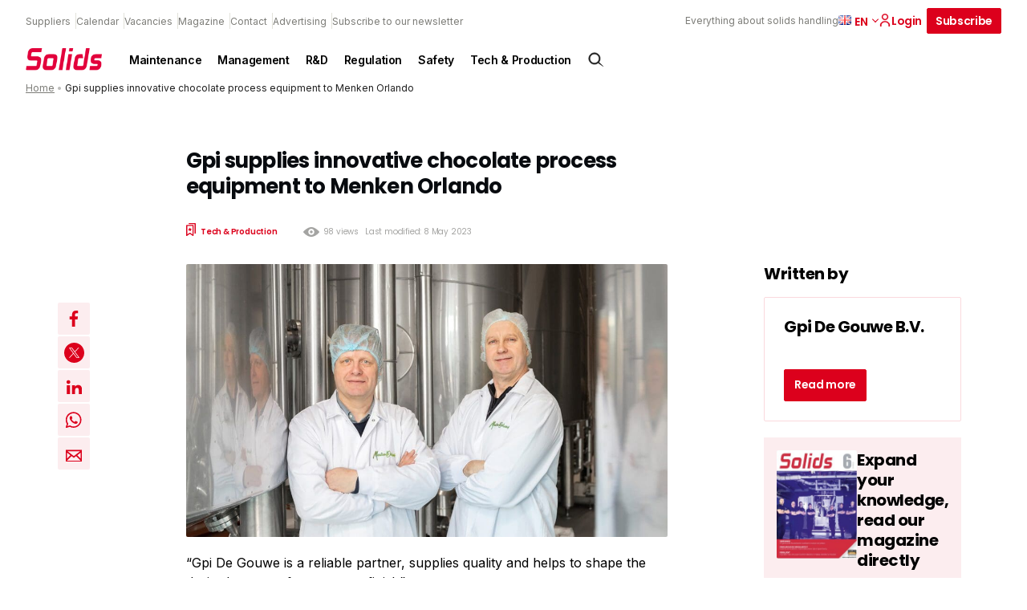

--- FILE ---
content_type: text/html; charset=UTF-8
request_url: https://solidsprocessing.nl/en/article/gpi-supplies-innovative-chocolate-process-equipment-to-menken-orlando/
body_size: 24005
content:
<!DOCTYPE html>
<html lang="en-GB">
<head>
  <meta charset="UTF-8">
<script type="text/javascript">
/* <![CDATA[ */
var gform;gform||(document.addEventListener("gform_main_scripts_loaded",function(){gform.scriptsLoaded=!0}),document.addEventListener("gform/theme/scripts_loaded",function(){gform.themeScriptsLoaded=!0}),window.addEventListener("DOMContentLoaded",function(){gform.domLoaded=!0}),gform={domLoaded:!1,scriptsLoaded:!1,themeScriptsLoaded:!1,isFormEditor:()=>"function"==typeof InitializeEditor,callIfLoaded:function(o){return!(!gform.domLoaded||!gform.scriptsLoaded||!gform.themeScriptsLoaded&&!gform.isFormEditor()||(gform.isFormEditor()&&console.warn("The use of gform.initializeOnLoaded() is deprecated in the form editor context and will be removed in Gravity Forms 3.1."),o(),0))},initializeOnLoaded:function(o){gform.callIfLoaded(o)||(document.addEventListener("gform_main_scripts_loaded",()=>{gform.scriptsLoaded=!0,gform.callIfLoaded(o)}),document.addEventListener("gform/theme/scripts_loaded",()=>{gform.themeScriptsLoaded=!0,gform.callIfLoaded(o)}),window.addEventListener("DOMContentLoaded",()=>{gform.domLoaded=!0,gform.callIfLoaded(o)}))},hooks:{action:{},filter:{}},addAction:function(o,r,e,t){gform.addHook("action",o,r,e,t)},addFilter:function(o,r,e,t){gform.addHook("filter",o,r,e,t)},doAction:function(o){gform.doHook("action",o,arguments)},applyFilters:function(o){return gform.doHook("filter",o,arguments)},removeAction:function(o,r){gform.removeHook("action",o,r)},removeFilter:function(o,r,e){gform.removeHook("filter",o,r,e)},addHook:function(o,r,e,t,n){null==gform.hooks[o][r]&&(gform.hooks[o][r]=[]);var d=gform.hooks[o][r];null==n&&(n=r+"_"+d.length),gform.hooks[o][r].push({tag:n,callable:e,priority:t=null==t?10:t})},doHook:function(r,o,e){var t;if(e=Array.prototype.slice.call(e,1),null!=gform.hooks[r][o]&&((o=gform.hooks[r][o]).sort(function(o,r){return o.priority-r.priority}),o.forEach(function(o){"function"!=typeof(t=o.callable)&&(t=window[t]),"action"==r?t.apply(null,e):e[0]=t.apply(null,e)})),"filter"==r)return e[0]},removeHook:function(o,r,t,n){var e;null!=gform.hooks[o][r]&&(e=(e=gform.hooks[o][r]).filter(function(o,r,e){return!!(null!=n&&n!=o.tag||null!=t&&t!=o.priority)}),gform.hooks[o][r]=e)}});
/* ]]> */
</script>

  <meta name="viewport" content="width=device-width, initial-scale=1, maximum-scale=1">
  <link rel="profile" href="https://gmpg.org/xfn/11">
	      <!-- Google Tag Manager -->
      <script>(function (w, d, s, l, i) {
              w[l] = w[l] || [];
              w[l].push({
                  'gtm.start':
                      new Date().getTime(), event: 'gtm.js'
              });
              var f = d.getElementsByTagName(s)[0],
                  j = d.createElement(s), dl = l != 'dataLayer' ? '&l=' + l : '';
              j.async = true;
              j.src =
                  'https://www.googletagmanager.com/gtm.js?id=' + i + dl;
              f.parentNode.insertBefore(j, f);
          })(window, document, 'script', 'dataLayer', 'GTM-THHQB5V');</script><!-- End Google Tag Manager -->
		
		      <link rel="apple-touch-icon" sizes="180x180"
            href="https://solidsprocessing.nl/wp-content/themes/themeSolids/assets/favicons/apple-touch-icon.png">
      <link rel="icon" type="image/png" sizes="32x32"
            href="https://solidsprocessing.nl/wp-content/themes/themeSolids/assets/favicons/favicon-32x32.png">
      <link rel="icon" type="image/png" sizes="16x16"
            href="https://solidsprocessing.nl/wp-content/themes/themeSolids/assets/favicons/favicon-16x16.png">
      <link rel="manifest" href="https://solidsprocessing.nl/wp-content/themes/themeSolids/assets/favicons/site.webmanifest">
      <link rel="mask-icon" href="https://solidsprocessing.nl/wp-content/themes/themeSolids/assets/favicons/safari-pinned-tab.svg"
            color="#5bbad5">
      <meta name="msapplication-TileColor" content="#da532c">
      <meta name="theme-color" content="#ffffff">
		<meta name='robots' content='index, follow, max-image-preview:large, max-snippet:-1, max-video-preview:-1' />
	<style>img:is([sizes="auto" i], [sizes^="auto," i]) { contain-intrinsic-size: 3000px 1500px }</style>
	<script id="cookieyes" type="text/javascript" src="https://cdn-cookieyes.com/client_data/0efb148f77a79bfe034b88b1/script.js"></script>
	<!-- This site is optimized with the Yoast SEO Premium plugin v25.7.1 (Yoast SEO v26.7) - https://yoast.com/wordpress/plugins/seo/ -->
	<title>Gpi supplies innovative chocolate process equipment to Menken Orlando - Solids Processing</title>
	<meta name="description" content="“Gpi De Gouwe is a reliable partner, supplies quality and helps to shape the desired process from start to finish” The wish of The Hague-based Menken Orlando – namely to produce chocolate-coated nuts and dried fruit at a single location" />
	<link rel="canonical" href="https://solidsprocessing.nl/en/article/gpi-supplies-innovative-chocolate-process-equipment-to-menken-orlando/" />
	<meta property="og:locale" content="en_GB" />
	<meta property="og:type" content="article" />
	<meta property="og:title" content="Gpi supplies innovative chocolate process equipment to Menken Orlando" />
	<meta property="og:description" content="“Gpi De Gouwe is a reliable partner, supplies quality and helps to shape the desired process from start to finish” The wish of The Hague-based Menken Orlando – namely to produce chocolate-coated nuts and dried fruit at a single location" />
	<meta property="og:url" content="https://solidsprocessing.nl/en/article/gpi-supplies-innovative-chocolate-process-equipment-to-menken-orlando/" />
	<meta property="og:site_name" content="Solids Processing" />
	<meta property="article:published_time" content="2022-04-07T14:00:00+00:00" />
	<meta property="article:modified_time" content="2023-05-08T13:08:57+00:00" />
	<meta name="author" content="office@gpi-degouwe.com" />
	<meta name="twitter:card" content="summary_large_image" />
	<meta name="twitter:label1" content="Written by" />
	<meta name="twitter:data1" content="office@gpi-degouwe.com" />
	<meta name="twitter:label2" content="Estimated reading time" />
	<meta name="twitter:data2" content="4 minutes" />
	<script type="application/ld+json" class="yoast-schema-graph">{"@context":"https://schema.org","@graph":[{"@type":"Article","@id":"https://solidsprocessing.nl/en/article/gpi-supplies-innovative-chocolate-process-equipment-to-menken-orlando/#article","isPartOf":{"@id":"https://solidsprocessing.nl/en/article/gpi-supplies-innovative-chocolate-process-equipment-to-menken-orlando/"},"author":{"name":"office@gpi-degouwe.com","@id":"https://solidsprocessing.nl/en/#/schema/person/bb9b15eec89303a0fc3b3461a9db8bb7"},"headline":"Gpi supplies innovative chocolate process equipment to Menken Orlando","datePublished":"2022-04-07T14:00:00+00:00","dateModified":"2023-05-08T13:08:57+00:00","mainEntityOfPage":{"@id":"https://solidsprocessing.nl/en/article/gpi-supplies-innovative-chocolate-process-equipment-to-menken-orlando/"},"wordCount":759,"commentCount":0,"publisher":{"@id":"https://solidsprocessing.nl/en/#organization"},"keywords":["process equipment"],"articleSection":["Industry news"],"inLanguage":"en-GB","potentialAction":[{"@type":"CommentAction","name":"Comment","target":["https://solidsprocessing.nl/en/article/gpi-supplies-innovative-chocolate-process-equipment-to-menken-orlando/#respond"]}]},{"@type":"WebPage","@id":"https://solidsprocessing.nl/en/article/gpi-supplies-innovative-chocolate-process-equipment-to-menken-orlando/","url":"https://solidsprocessing.nl/en/article/gpi-supplies-innovative-chocolate-process-equipment-to-menken-orlando/","name":"Gpi supplies innovative chocolate process equipment to Menken Orlando - Solids Processing","isPartOf":{"@id":"https://solidsprocessing.nl/en/#website"},"datePublished":"2022-04-07T14:00:00+00:00","dateModified":"2023-05-08T13:08:57+00:00","breadcrumb":{"@id":"https://solidsprocessing.nl/en/article/gpi-supplies-innovative-chocolate-process-equipment-to-menken-orlando/#breadcrumb"},"inLanguage":"en-GB","potentialAction":[{"@type":"ReadAction","target":["https://solidsprocessing.nl/en/article/gpi-supplies-innovative-chocolate-process-equipment-to-menken-orlando/"]}]},{"@type":"BreadcrumbList","@id":"https://solidsprocessing.nl/en/article/gpi-supplies-innovative-chocolate-process-equipment-to-menken-orlando/#breadcrumb","itemListElement":[{"@type":"ListItem","position":1,"name":"Home","item":"https://solidsprocessing.nl/en/"},{"@type":"ListItem","position":2,"name":"Gpi supplies innovative chocolate process equipment to Menken Orlando"}]},{"@type":"WebSite","@id":"https://solidsprocessing.nl/en/#website","url":"https://solidsprocessing.nl/en/","name":"Solids Processing","description":"Everything about solids handling","publisher":{"@id":"https://solidsprocessing.nl/en/#organization"},"potentialAction":[{"@type":"SearchAction","target":{"@type":"EntryPoint","urlTemplate":"https://solidsprocessing.nl/en/?s={search_term_string}"},"query-input":{"@type":"PropertyValueSpecification","valueRequired":true,"valueName":"search_term_string"}}],"inLanguage":"en-GB"},{"@type":"Organization","@id":"https://solidsprocessing.nl/en/#organization","name":"Solids Processing","url":"https://solidsprocessing.nl/en/","logo":{"@type":"ImageObject","inLanguage":"en-GB","@id":"https://solidsprocessing.nl/en/#/schema/logo/image/","url":"","contentUrl":"","caption":"Solids Processing"},"image":{"@id":"https://solidsprocessing.nl/en/#/schema/logo/image/"}},{"@type":"Person","@id":"https://solidsprocessing.nl/en/#/schema/person/bb9b15eec89303a0fc3b3461a9db8bb7","name":"office@gpi-degouwe.com","image":{"@type":"ImageObject","inLanguage":"en-GB","@id":"https://solidsprocessing.nl/en/#/schema/person/image/","url":"https://secure.gravatar.com/avatar/80154e82d3ee87ba517a9c80c554ff40cc3c785b59238829b6a2f2beabd6d2e9?s=96&d=mm&r=g","contentUrl":"https://secure.gravatar.com/avatar/80154e82d3ee87ba517a9c80c554ff40cc3c785b59238829b6a2f2beabd6d2e9?s=96&d=mm&r=g","caption":"office@gpi-degouwe.com"},"url":"https://solidsprocessing.nl/en/author/officegpi-degouwe-com/"}]}</script>
	<!-- / Yoast SEO Premium plugin. -->


<script type="text/javascript" id="wpp-js" src="https://solidsprocessing.nl/wp-content/plugins/wordpress-popular-posts/assets/js/wpp.min.js?ver=7.3.6" data-sampling="0" data-sampling-rate="100" data-api-url="https://solidsprocessing.nl/wp-json/wordpress-popular-posts" data-post-id="48292" data-token="3effa60a01" data-lang="en" data-debug="0"></script>
<style id='classic-theme-styles-inline-css' type='text/css'>
/*! This file is auto-generated */
.wp-block-button__link{color:#fff;background-color:#32373c;border-radius:9999px;box-shadow:none;text-decoration:none;padding:calc(.667em + 2px) calc(1.333em + 2px);font-size:1.125em}.wp-block-file__button{background:#32373c;color:#fff;text-decoration:none}
</style>
<style id='global-styles-inline-css' type='text/css'>
:root{--wp--preset--aspect-ratio--square: 1;--wp--preset--aspect-ratio--4-3: 4/3;--wp--preset--aspect-ratio--3-4: 3/4;--wp--preset--aspect-ratio--3-2: 3/2;--wp--preset--aspect-ratio--2-3: 2/3;--wp--preset--aspect-ratio--16-9: 16/9;--wp--preset--aspect-ratio--9-16: 9/16;--wp--preset--color--black: #000000;--wp--preset--color--cyan-bluish-gray: #abb8c3;--wp--preset--color--white: #ffffff;--wp--preset--color--pale-pink: #f78da7;--wp--preset--color--vivid-red: #cf2e2e;--wp--preset--color--luminous-vivid-orange: #ff6900;--wp--preset--color--luminous-vivid-amber: #fcb900;--wp--preset--color--light-green-cyan: #7bdcb5;--wp--preset--color--vivid-green-cyan: #00d084;--wp--preset--color--pale-cyan-blue: #8ed1fc;--wp--preset--color--vivid-cyan-blue: #0693e3;--wp--preset--color--vivid-purple: #9b51e0;--wp--preset--gradient--vivid-cyan-blue-to-vivid-purple: linear-gradient(135deg,rgba(6,147,227,1) 0%,rgb(155,81,224) 100%);--wp--preset--gradient--light-green-cyan-to-vivid-green-cyan: linear-gradient(135deg,rgb(122,220,180) 0%,rgb(0,208,130) 100%);--wp--preset--gradient--luminous-vivid-amber-to-luminous-vivid-orange: linear-gradient(135deg,rgba(252,185,0,1) 0%,rgba(255,105,0,1) 100%);--wp--preset--gradient--luminous-vivid-orange-to-vivid-red: linear-gradient(135deg,rgba(255,105,0,1) 0%,rgb(207,46,46) 100%);--wp--preset--gradient--very-light-gray-to-cyan-bluish-gray: linear-gradient(135deg,rgb(238,238,238) 0%,rgb(169,184,195) 100%);--wp--preset--gradient--cool-to-warm-spectrum: linear-gradient(135deg,rgb(74,234,220) 0%,rgb(151,120,209) 20%,rgb(207,42,186) 40%,rgb(238,44,130) 60%,rgb(251,105,98) 80%,rgb(254,248,76) 100%);--wp--preset--gradient--blush-light-purple: linear-gradient(135deg,rgb(255,206,236) 0%,rgb(152,150,240) 100%);--wp--preset--gradient--blush-bordeaux: linear-gradient(135deg,rgb(254,205,165) 0%,rgb(254,45,45) 50%,rgb(107,0,62) 100%);--wp--preset--gradient--luminous-dusk: linear-gradient(135deg,rgb(255,203,112) 0%,rgb(199,81,192) 50%,rgb(65,88,208) 100%);--wp--preset--gradient--pale-ocean: linear-gradient(135deg,rgb(255,245,203) 0%,rgb(182,227,212) 50%,rgb(51,167,181) 100%);--wp--preset--gradient--electric-grass: linear-gradient(135deg,rgb(202,248,128) 0%,rgb(113,206,126) 100%);--wp--preset--gradient--midnight: linear-gradient(135deg,rgb(2,3,129) 0%,rgb(40,116,252) 100%);--wp--preset--font-size--small: 13px;--wp--preset--font-size--medium: 20px;--wp--preset--font-size--large: 36px;--wp--preset--font-size--x-large: 42px;--wp--preset--spacing--20: 0.44rem;--wp--preset--spacing--30: 0.67rem;--wp--preset--spacing--40: 1rem;--wp--preset--spacing--50: 1.5rem;--wp--preset--spacing--60: 2.25rem;--wp--preset--spacing--70: 3.38rem;--wp--preset--spacing--80: 5.06rem;--wp--preset--shadow--natural: 6px 6px 9px rgba(0, 0, 0, 0.2);--wp--preset--shadow--deep: 12px 12px 50px rgba(0, 0, 0, 0.4);--wp--preset--shadow--sharp: 6px 6px 0px rgba(0, 0, 0, 0.2);--wp--preset--shadow--outlined: 6px 6px 0px -3px rgba(255, 255, 255, 1), 6px 6px rgba(0, 0, 0, 1);--wp--preset--shadow--crisp: 6px 6px 0px rgba(0, 0, 0, 1);}:where(.is-layout-flex){gap: 0.5em;}:where(.is-layout-grid){gap: 0.5em;}body .is-layout-flex{display: flex;}.is-layout-flex{flex-wrap: wrap;align-items: center;}.is-layout-flex > :is(*, div){margin: 0;}body .is-layout-grid{display: grid;}.is-layout-grid > :is(*, div){margin: 0;}:where(.wp-block-columns.is-layout-flex){gap: 2em;}:where(.wp-block-columns.is-layout-grid){gap: 2em;}:where(.wp-block-post-template.is-layout-flex){gap: 1.25em;}:where(.wp-block-post-template.is-layout-grid){gap: 1.25em;}.has-black-color{color: var(--wp--preset--color--black) !important;}.has-cyan-bluish-gray-color{color: var(--wp--preset--color--cyan-bluish-gray) !important;}.has-white-color{color: var(--wp--preset--color--white) !important;}.has-pale-pink-color{color: var(--wp--preset--color--pale-pink) !important;}.has-vivid-red-color{color: var(--wp--preset--color--vivid-red) !important;}.has-luminous-vivid-orange-color{color: var(--wp--preset--color--luminous-vivid-orange) !important;}.has-luminous-vivid-amber-color{color: var(--wp--preset--color--luminous-vivid-amber) !important;}.has-light-green-cyan-color{color: var(--wp--preset--color--light-green-cyan) !important;}.has-vivid-green-cyan-color{color: var(--wp--preset--color--vivid-green-cyan) !important;}.has-pale-cyan-blue-color{color: var(--wp--preset--color--pale-cyan-blue) !important;}.has-vivid-cyan-blue-color{color: var(--wp--preset--color--vivid-cyan-blue) !important;}.has-vivid-purple-color{color: var(--wp--preset--color--vivid-purple) !important;}.has-black-background-color{background-color: var(--wp--preset--color--black) !important;}.has-cyan-bluish-gray-background-color{background-color: var(--wp--preset--color--cyan-bluish-gray) !important;}.has-white-background-color{background-color: var(--wp--preset--color--white) !important;}.has-pale-pink-background-color{background-color: var(--wp--preset--color--pale-pink) !important;}.has-vivid-red-background-color{background-color: var(--wp--preset--color--vivid-red) !important;}.has-luminous-vivid-orange-background-color{background-color: var(--wp--preset--color--luminous-vivid-orange) !important;}.has-luminous-vivid-amber-background-color{background-color: var(--wp--preset--color--luminous-vivid-amber) !important;}.has-light-green-cyan-background-color{background-color: var(--wp--preset--color--light-green-cyan) !important;}.has-vivid-green-cyan-background-color{background-color: var(--wp--preset--color--vivid-green-cyan) !important;}.has-pale-cyan-blue-background-color{background-color: var(--wp--preset--color--pale-cyan-blue) !important;}.has-vivid-cyan-blue-background-color{background-color: var(--wp--preset--color--vivid-cyan-blue) !important;}.has-vivid-purple-background-color{background-color: var(--wp--preset--color--vivid-purple) !important;}.has-black-border-color{border-color: var(--wp--preset--color--black) !important;}.has-cyan-bluish-gray-border-color{border-color: var(--wp--preset--color--cyan-bluish-gray) !important;}.has-white-border-color{border-color: var(--wp--preset--color--white) !important;}.has-pale-pink-border-color{border-color: var(--wp--preset--color--pale-pink) !important;}.has-vivid-red-border-color{border-color: var(--wp--preset--color--vivid-red) !important;}.has-luminous-vivid-orange-border-color{border-color: var(--wp--preset--color--luminous-vivid-orange) !important;}.has-luminous-vivid-amber-border-color{border-color: var(--wp--preset--color--luminous-vivid-amber) !important;}.has-light-green-cyan-border-color{border-color: var(--wp--preset--color--light-green-cyan) !important;}.has-vivid-green-cyan-border-color{border-color: var(--wp--preset--color--vivid-green-cyan) !important;}.has-pale-cyan-blue-border-color{border-color: var(--wp--preset--color--pale-cyan-blue) !important;}.has-vivid-cyan-blue-border-color{border-color: var(--wp--preset--color--vivid-cyan-blue) !important;}.has-vivid-purple-border-color{border-color: var(--wp--preset--color--vivid-purple) !important;}.has-vivid-cyan-blue-to-vivid-purple-gradient-background{background: var(--wp--preset--gradient--vivid-cyan-blue-to-vivid-purple) !important;}.has-light-green-cyan-to-vivid-green-cyan-gradient-background{background: var(--wp--preset--gradient--light-green-cyan-to-vivid-green-cyan) !important;}.has-luminous-vivid-amber-to-luminous-vivid-orange-gradient-background{background: var(--wp--preset--gradient--luminous-vivid-amber-to-luminous-vivid-orange) !important;}.has-luminous-vivid-orange-to-vivid-red-gradient-background{background: var(--wp--preset--gradient--luminous-vivid-orange-to-vivid-red) !important;}.has-very-light-gray-to-cyan-bluish-gray-gradient-background{background: var(--wp--preset--gradient--very-light-gray-to-cyan-bluish-gray) !important;}.has-cool-to-warm-spectrum-gradient-background{background: var(--wp--preset--gradient--cool-to-warm-spectrum) !important;}.has-blush-light-purple-gradient-background{background: var(--wp--preset--gradient--blush-light-purple) !important;}.has-blush-bordeaux-gradient-background{background: var(--wp--preset--gradient--blush-bordeaux) !important;}.has-luminous-dusk-gradient-background{background: var(--wp--preset--gradient--luminous-dusk) !important;}.has-pale-ocean-gradient-background{background: var(--wp--preset--gradient--pale-ocean) !important;}.has-electric-grass-gradient-background{background: var(--wp--preset--gradient--electric-grass) !important;}.has-midnight-gradient-background{background: var(--wp--preset--gradient--midnight) !important;}.has-small-font-size{font-size: var(--wp--preset--font-size--small) !important;}.has-medium-font-size{font-size: var(--wp--preset--font-size--medium) !important;}.has-large-font-size{font-size: var(--wp--preset--font-size--large) !important;}.has-x-large-font-size{font-size: var(--wp--preset--font-size--x-large) !important;}
:where(.wp-block-post-template.is-layout-flex){gap: 1.25em;}:where(.wp-block-post-template.is-layout-grid){gap: 1.25em;}
:where(.wp-block-columns.is-layout-flex){gap: 2em;}:where(.wp-block-columns.is-layout-grid){gap: 2em;}
:root :where(.wp-block-pullquote){font-size: 1.5em;line-height: 1.6;}
</style>
<link rel='stylesheet' id='som_lost_password_style-css' href='https://solidsprocessing.nl/wp-content/plugins/frontend-reset-password/assets/css/password-lost.css?ver=269e11283e41473ee7b9420875c9ba06' type='text/css' media='all' />
<link rel='stylesheet' id='parent-style-css' href='https://solidsprocessing.nl/wp-content/themes/pmmmpoc/style.css?ver=cb9eb8fae33d6c21e253b5122b516fe4' type='text/css' media='all' />
<link rel='stylesheet' id='child-style-css' href='https://solidsprocessing.nl/wp-content/themes/themeSolids/style.css?ver=f8df18b5f4baf47193d52d4d4337cc04' type='text/css' media='all' />
<link rel='stylesheet' id='theme-css-css' href='//solidsprocessing.nl/wp-content/themes/pmmmpoc/assets/site.css?ver=4032' type='text/css' media='' />
<script type="text/javascript" src="https://solidsprocessing.nl/wp-includes/js/jquery/jquery.min.js?ver=5f0fdc6f17f49dc3619ea25d95eac436" id="jquery-core-js"></script>
<script type="text/javascript" src="https://solidsprocessing.nl/wp-includes/js/jquery/jquery-migrate.min.js?ver=2e51e90f4e18be0d651ef0d5ab4887fc" id="jquery-migrate-js"></script>
<link rel="https://api.w.org/" href="https://solidsprocessing.nl/wp-json/" /><link rel="alternate" title="JSON" type="application/json" href="https://solidsprocessing.nl/wp-json/wp/v2/posts/48292" /><link rel="EditURI" type="application/rsd+xml" title="RSD" href="https://solidsprocessing.nl/xmlrpc.php?rsd" />
<meta name="generator" content="WordPress 6.8.3" />
<link rel='shortlink' href='https://solidsprocessing.nl/?p=48292' />
<style>
.som-password-error-message,
.som-password-sent-message {
	background-color: #2679ce;
	border-color: #2679ce;
}
</style>
<script>
    // Block presence of other buttons
    window.__Marker = {};
    </script><link rel="llms-sitemap" href="https://solidsprocessing.nl/llms.txt" />
            <style id="wpp-loading-animation-styles">@-webkit-keyframes bgslide{from{background-position-x:0}to{background-position-x:-200%}}@keyframes bgslide{from{background-position-x:0}to{background-position-x:-200%}}.wpp-widget-block-placeholder,.wpp-shortcode-placeholder{margin:0 auto;width:60px;height:3px;background:#dd3737;background:linear-gradient(90deg,#dd3737 0%,#571313 10%,#dd3737 100%);background-size:200% auto;border-radius:3px;-webkit-animation:bgslide 1s infinite linear;animation:bgslide 1s infinite linear}</style>
            </head>
<body class="wp-singular post-template post-template-single-legacy post-template-single-legacy-php single single-post postid-48292 single-format-standard wp-theme-pmmmpoc wp-child-theme-themeSolids solids-processing">
      <!-- Google Tag Manager (noscript) -->
      <noscript>
        <iframe src="https://www.googletagmanager.com/ns.html?id=GTM-THHQB5V"
                height="0" width="0" style="display:none;visibility:hidden"></iframe>
      </noscript>
      <!-- End Google Tag Manager (noscript) -->
		<a class="skip-link screen-reader-text" href="#main">Skip to content</a>
<header id="header" class="normal">
	<form action="https://solidsprocessing.nl/en">
  <div class="searchbar">
    <div class="inner">
      <div class="search-input">
        <input type="text" name="s" placeholder="What are you looking for?"/>
      </div>
      <div class="search-button">
        <input type="submit" value="Search"
               class="button icon search"/>
        <a href="#close" id="js-close-search" class="button naked icon cross">Close</a>
      </div>

    </div>
  </div>
</form>

<div id="search-overlay">

</div>  <div class="top-header">
    <div class="top-header--links">
		          <nav class="nav nav--top" aria-label="Top navigation">
            <ul class="nav__list nav__list--top">
              <li class="nav__item">
                <a class="nav__link"
                   href="https://solidsprocessing.nl/en/supplier/">
					Suppliers                </a>
              </li>
              <li class="nav__item">
                <a class="nav__link"
                   href="https://solidsprocessing.nl/en/event/">
					Calendar                </a>
              </li>
              <li class="nav__item">
                <a class="nav__link"
                   href="https://solidsprocessing.nl/en/vacancy/">
					Vacancies                </a>
              </li>
									                  <li class="nav__item">
                    <a class="nav__link"
                       href="https://solidsprocessing.nl/en/magazine/" >
						Magazine                    </a>
                  </li>
									                  <li class="nav__item">
                    <a class="nav__link"
                       href="https://solidsprocessing.nl/en/contact/" >
						Contact                    </a>
                  </li>
									                  <li class="nav__item">
                    <a class="nav__link"
                       href="https://solidsprocessing.nl/en/advertising/" >
						Advertising                    </a>
                  </li>
									                  <li class="nav__item">
                    <a class="nav__link"
                       href="https://solidsprocessing.nl/en/subscribe-to-our-newsletter/" >
						Subscribe to our newsletter                    </a>
                  </li>
				            </ul>
          </nav>
		    </div>
    <div class="top-header--cta">
      <div class="tagline">Everything about solids handling</div>
		          <div class="lang nrlang-2">
            <ul class="lang-list">
				                  <li class="lang-item active">
                    <a href="https://solidsprocessing.nl/en/article/gpi-supplies-innovative-chocolate-process-equipment-to-menken-orlando/" class="lang-item__link">
                      <img src="https://solidsprocessing.nl/wp-content/plugins/polylang-pro/vendor/wpsyntex/polylang/flags/gb.png" loading="lazy" alt="English flag"/>
                    </a>
					  						  en					                    </li>
				                  <li class="lang-item link">
                    <a href="https://solidsprocessing.nl/" class="lang-item__link">
                      <img src="https://solidsprocessing.nl/wp-content/plugins/polylang-pro/vendor/wpsyntex/polylang/flags/nl.png" loading="lazy" alt="Nederlands flag"/>
                    </a>
					                          <a href="https://solidsprocessing.nl/" class="lang-item__link">
							nl                        </a>
					                    </li>
				            </ul>

            <span class="arrow down">
            <svg width="8px" height="5px" viewBox="0 0 8 5" version="1.1" xmlns="http://www.w3.org/2000/svg" xmlns:xlink="http://www.w3.org/1999/xlink">
  <title>icon.arrow--red</title>
  <defs>
    <rect id="path-1" x="0" y="0" width="8" height="8"></rect>
  </defs>
  <g id="1440*900" stroke="none" stroke-width="1" fill="none" fill-rule="evenodd">
    <g id="v3UPDATED-1440*900_SP-home:browser-1" transform="translate(-1149.000000, -24.000000)">
      <g id="header" transform="translate(56.000000, 10.000000)">
        <g id="topBar" transform="translate(708.000000, 0.000000)">
          <g id="flag" transform="translate(344.000000, 8.000000)">
            <g id="icon.arrow--red" transform="translate(45.000000, 7.000000) rotate(-270.000000) translate(-45.000000, -7.000000) translate(41.000000, 3.000000)">
              <mask id="mask-2" fill="white">
                <use xlink:href="#path-1"></use>
              </mask>
              <use id="mask" fill-opacity="0" fill="#FFFFFF" xlink:href="#path-1"></use>
              <g id="arrow" mask="url(#mask-2)" fill="#0C0C0B">
                <g transform="translate(4.000000, 4.000000) rotate(135.000000) translate(-4.000000, -4.000000) translate(1.000000, 1.000000)" id="line">
                  <rect x="-9.46563473e-15" y="3.82581054e-13" width="1.125" height="6" rx="0.5625"></rect>
                  <path
                    d="M3,-2.4375 C3.31066017,-2.4375 3.5625,-2.18566017 3.5625,-1.875 L3.5625,3 C3.5625,3.31066017 3.31066017,3.5625 3,3.5625 C2.68933983,3.5625 2.4375,3.31066017 2.4375,3 L2.4375,-1.875 C2.4375,-2.18566017 2.68933983,-2.4375 3,-2.4375 Z"
                    transform="translate(3.000000, 0.562500) rotate(-90.000000) translate(-3.000000, -0.562500) "></path>
                </g>
              </g>
            </g>
          </g>
        </g>
      </g>
    </g>
  </g>
</svg>
          </span>
          </div>
		
  <a href="https://solidsprocessing.nl/en/dashboard/"  class="button naked icon icon-left login" >
	  Login	  

<svg width="16px" height="16px" viewBox="0 0 16 16" version="1.1" xmlns="http://www.w3.org/2000/svg" xmlns:xlink="http://www.w3.org/1999/xlink">
    <title>icon.account.dark</title>
    <g id="icon.account.dark" stroke="none" stroke-width="1" fill="none" fill-rule="evenodd">
        <rect id="mask" fill-opacity="0" fill="#FFFFFF" x="0" y="0" width="16" height="16"></rect>
        <path d="M8,9.3125 C11.3088641,9.3125 14,11.5268234 14,14.2494266 L14,14.2494266 L14,15.875 L12.5365854,15.875 L12.5365854,14.2494266 C12.5365854,12.1915367 10.5010174,10.5166284 8,10.5166284 C5.49898258,10.5166284 3.46341463,12.1915367 3.46341463,14.2494266 L3.46341463,14.2494266 L3.46341463,15.875 L2,15.875 L2,14.2494266 C2,11.5268234 4.69113589,9.3125 8,9.3125 Z M8,0.125 C10.2061786,0.125 12,1.89202344 12,4.0625 C12,6.23297656 10.2049286,8 8,8 C5.79507143,8 4,6.23420703 4,4.0625 C4,1.89202344 5.79382143,0.125 8,0.125 Z M8,1.35546875 C6.48382143,1.35546875 5.25,2.57001172 5.25,4.0625 C5.25,5.55498828 6.48382143,6.76953125 8,6.76953125 C9.51617857,6.76953125 10.75,5.55389844 10.75,4.06126953 C10.75,2.56878125 9.51617857,1.35546875 8,1.35546875 Z" id="account.icon" stroke="var(--primary)" stroke-width="0.25" fill="#0C0C0B" fill-rule="nonzero"></path>
    </g>
</svg>  </a>

  <a href="https://solidsprocessing.nl/en/subscribe/"  class="button " >
	  Subscribe	    </a>
      <div class="search icon" id="js-searchbutton">
		  <svg width="24px" height="24px" viewBox="0 0 24 24" version="1.1" xmlns="http://www.w3.org/2000/svg"
     xmlns:xlink="http://www.w3.org/1999/xlink">
    <title>icon.search.dark</title>
    <g id="icon.search.dark" stroke="none" stroke-width="1" fill="none" fill-rule="evenodd">
        <path d="M15.82541,5.6645754 C17.2428204,6.97714503 18.0148752,8.73247347 18.1182751,10.5263436 C18.211686,12.1469171 17.7593925,13.7989453 16.7442164,15.1844066 L16.5472704,15.440984 L21.7865106,20.6802242 L15.474241,16.5203852 C14.0327654,17.6926909 12.261524,18.218292 10.5263436,18.1182751 C8.73247347,18.0148752 6.97714503,17.2428204 5.6645754,15.82541 C4.35200577,14.4079996 3.71684786,12.5986292 3.75133142,10.8021124 C3.78581498,9.00559566 4.48993999,7.22193243 5.85593621,5.85593621 C7.22193243,4.48993999 9.00559566,3.78581498 10.8021124,3.75133142 C12.5986292,3.71684786 14.4079996,4.35200577 15.82541,5.6645754 Z M10.940266,5.32516881 C9.50150991,5.32516881 8.06275387,5.87398461 6.96495052,6.9716162 C5.86714716,8.06924778 5.31810625,9.50791794 5.31788112,10.946674 C5.31765599,12.38543 5.86624665,13.8242719 6.96370645,14.922247 C8.01818392,15.9772196 9.44865948,16.5699386 10.940266,16.5699386 C12.4318724,16.5699386 13.862348,15.9772196 14.9168255,14.922247 C16.0142853,13.8242719 16.5628759,12.38543 16.5626508,10.946674 C16.5624257,9.50791794 16.0133848,8.06924778 14.9155814,6.9716162 C13.817778,5.87398461 12.379022,5.32516881 10.940266,5.32516881 Z"
              id="search.icon" stroke="#0C0C0B" stroke-width="0.5" fill="#0C0C0B" fill-rule="nonzero"></path>
    </g>
</svg>      </div>
    </div>
  </div>

  <div class="main-header">
    <div class="main-header__logo">
      <a href="https://solidsprocessing.nl/en" aria-label="Back to homepage">
		  <img src="https://solidsprocessing.nl/wp-content/themes/themeSolids/assets/svg/logosolidszonder.png" alt="Logo" class="logo"/>      </a>
    </div>
	  
	  
	  <!-- Created a div for navigation bar-->
                <div class="navigationBar nav">
						<!-- Created a button to work as a menu-->
						<ul class="downMenu">
							<li class="downBtn nav__list">
								<a href="https://solidsprocessing.nl/en/themes/maintenance/">Maintenance</a>
							</li>
					</ul>
				
						<!-- Created a button to work as a menu-->
						<ul class="downMenu">
							<li class="downBtn nav__list">
								<a href="https://solidsprocessing.nl/en/themes/management/">Management</a>
							</li>
					</ul>
				
						<!-- Created a button to work as a menu-->
						<ul class="downMenu">
							<li class="downBtn nav__list">
								<a href="https://solidsprocessing.nl/en/themes/r-d/">R&amp;D</a>
							</li>
					</ul>
				
						<!-- Created a button to work as a menu-->
						<ul class="downMenu">
							<li class="downBtn nav__list">
								<a href="https://solidsprocessing.nl/en/themes/regulation/">Regulation</a>
							</li>
					</ul>
				
						<!-- Created a button to work as a menu-->
						<ul class="downMenu">
							<li class="downBtn nav__list">
								<a href="https://solidsprocessing.nl/en/themes/safety/">Safety</a>
							</li>
					</ul>
				
						<!-- Created a button to work as a menu-->
						<ul class="downMenu">
							<li class="downBtn nav__list">
								<a href="https://solidsprocessing.nl/en/themes/tech-production/">Tech &amp; Production</a>
							</li>
					</ul>
				</div><!-- end navigation menu -->    <div class="search icon" id="js-searchbutton-desktop">
      <svg width="24px" height="24px" viewBox="0 0 24 24" version="1.1" xmlns="http://www.w3.org/2000/svg"
           xmlns:xlink="http://www.w3.org/1999/xlink">
        <title>icon.search.dark</title>
        <g id="icon.search.dark" stroke="none" stroke-width="1" fill="none" fill-rule="evenodd">
          <path d="M15.82541,5.6645754 C17.2428204,6.97714503 18.0148752,8.73247347 18.1182751,10.5263436 C18.211686,12.1469171 17.7593925,13.7989453 16.7442164,15.1844066 L16.5472704,15.440984 L21.7865106,20.6802242 L15.474241,16.5203852 C14.0327654,17.6926909 12.261524,18.218292 10.5263436,18.1182751 C8.73247347,18.0148752 6.97714503,17.2428204 5.6645754,15.82541 C4.35200577,14.4079996 3.71684786,12.5986292 3.75133142,10.8021124 C3.78581498,9.00559566 4.48993999,7.22193243 5.85593621,5.85593621 C7.22193243,4.48993999 9.00559566,3.78581498 10.8021124,3.75133142 C12.5986292,3.71684786 14.4079996,4.35200577 15.82541,5.6645754 Z M10.940266,5.32516881 C9.50150991,5.32516881 8.06275387,5.87398461 6.96495052,6.9716162 C5.86714716,8.06924778 5.31810625,9.50791794 5.31788112,10.946674 C5.31765599,12.38543 5.86624665,13.8242719 6.96370645,14.922247 C8.01818392,15.9772196 9.44865948,16.5699386 10.940266,16.5699386 C12.4318724,16.5699386 13.862348,15.9772196 14.9168255,14.922247 C16.0142853,13.8242719 16.5628759,12.38543 16.5626508,10.946674 C16.5624257,9.50791794 16.0133848,8.06924778 14.9155814,6.9716162 C13.817778,5.87398461 12.379022,5.32516881 10.940266,5.32516881 Z"
                id="search.icon" stroke="#0C0C0B" stroke-width="0.5" fill="#0C0C0B" fill-rule="nonzero"></path>
        </g>
      </svg>
    </div>
	  
	  
        <nav class="mobile-topnav" aria-label="Mobile top navigation">
          <form action="https://solidsprocessing.nl/en">
            <div class="searchbar-holder">
              <div class="searchbar-mobile">
                <div class="inner">
                  <div class="search-input">
                    <input type="text" name="s" placeholder="What are you looking for?"/>
                  </div>
                  <div class="search-button">
                    <input type="submit" value="Search"
                           class="button"/>
                  </div>
                </div>
              </div>
            </div>
          </form>


          <ul>
            <li class="nav__item">
              <a class="nav__link"
                 href="https://solidsprocessing.nl/en/supplier">
				  Suppliers              </a>
            </li>
            <li class="nav__item">
              <a class="nav__link"
                 href="https://solidsprocessing.nl/en/event">
				  Calendar              </a>
            </li>
            <li class="nav__item">
              <a class="nav__link"
                 href="https://solidsprocessing.nl/en/vacancy">
				  Vacancies              </a>
            </li>
			  				  
                <li class="nav__item">
                  <a class="nav__link"
                     href="https://solidsprocessing.nl/en/magazine/" >
					  Magazine                  </a>
                </li>
			  				  
                <li class="nav__item">
                  <a class="nav__link"
                     href="https://solidsprocessing.nl/en/contact/" >
					  Contact                  </a>
                </li>
			  				  
                <li class="nav__item">
                  <a class="nav__link"
                     href="https://solidsprocessing.nl/en/advertising/" >
					  Advertising                  </a>
                </li>
			  				  
                <li class="nav__item">
                  <a class="nav__link"
                     href="https://solidsprocessing.nl/en/subscribe-to-our-newsletter/" >
					  Subscribe to our newsletter                  </a>
                </li>
			            </ul>

          <ul class="mobile-lang">
			  <li>
                  <a href="https://solidsprocessing.nl/">
                    <img src="https://solidsprocessing.nl/wp-content/plugins/polylang-pro/vendor/wpsyntex/polylang/flags/nl.png" alt="flag for Nederlands"/>
                  </a>
              </li>          </ul>

        </nav>
	      <span class="menu-toggle">
			<span></span>
			<span></span>
			<span></span>
		</span>
  </div>
	</header>

<main id="main">
			<div class="breadcrumbs"><p><span><span><a href="https://solidsprocessing.nl/en/">Home</a></span> • <span class="breadcrumb_last" aria-current="page">Gpi supplies innovative chocolate process equipment to Menken Orlando</span></span></p></div><section class="article">
  <div class="header">
    <h1>Gpi supplies innovative chocolate process equipment to Menken Orlando</h1>
    <div class="meta-row">
      <div class="theme">
		              <span class="label"><span class="icon">
        
<svg width="12px" height="16px" viewBox="0 0 12 16" version="1.1" xmlns="http://www.w3.org/2000/svg" xmlns:xlink="http://www.w3.org/1999/xlink">
    <title>icon.highlightedarticle.dark</title>
    <g id="icon.highlightedarticle.dark" stroke="none" stroke-width="1" fill="none" fill-rule="evenodd">
        <path d="M0,2.89754046 L0,15.3695624 C0,15.6139313 0.163986006,15.8369123 0.421383825,15.9402519 C0.519382397,15.9806051 0.626194904,15.9994445 0.731707062,15.9994445 C0.899932787,15.9994445 1.06685398,15.9491101 1.19995777,15.8533581 L4.6829252,13.3551383 L8.16589263,15.8533581 C8.38393297,16.0108331 8.68983669,16.0448585 8.94447075,15.9389849 C9.20204,15.8356417 9.3658504,15.6126463 9.3658504,15.3682954 L9.3658504,2.89627346 C9.3658504,2.5485614 9.03805399,2.26637336 8.63414333,2.26637336 L0.731707062,2.26637336 C0.327796401,2.26763877 0,2.5498284 0,2.89753326 L0,2.89754046 Z M1.46341831,3.52744056 L7.90244045,3.52744056 L7.90244045,14.0255356 L5.15118009,12.0514647 C5.01512857,11.9543089 4.84820737,11.9052379 4.68292938,11.9052379 C4.51765139,11.9052379 4.34925005,11.9543089 4.21467867,12.0513243 L1.46341831,14.0242434 L1.46341831,3.52744056 Z M11.2682929,0 C11.6722036,0 12,0.282188046 12,0.629900099 L12,0.629900099 L12,13.1019221 L10.5365859,13.1019221 L10.5365859,1.2598002 L3.36585667,1.2598002 L3.36585667,0 Z M4.75,5.5 L5.48473157,6.98872876 L7.12764129,7.22745751 L5.93882065,8.38627124 L6.21946313,10.0225425 L4.75,9.25 L3.28053687,10.0225425 L3.56117935,8.38627124 L2.37235871,7.22745751 L4.01526843,6.98872876 L4.75,5.5 Z" id="article.icon" fill="#ffffff" fill-rule="nonzero"></path>
    </g>
</svg>      </span><a href="https://solidsprocessing.nl/en/themes/tech-production/">Tech &amp; Production</a></span>
			        </div>
		
		
		<span
                  class="views"><svg width="20" height="12" viewBox="0 0 20 12" xmlns="http://www.w3.org/2000/svg">
    <path d="m20 6.102-.002.026a.18.18 0 0 1-.001.012c0 .007-.002.013-.003.02l-.003.021v.003a.8.8 0 0 1-.21.432c-.209.261-.438.506-.668.747-1.247 1.298-2.677 2.456-4.242 3.297-1.001.537-2.07.97-3.179 1.178a8.993 8.993 0 0 1-3.652-.053c-2.099-.468-4-1.632-5.662-3.022C1.606 8.117.848 7.41.21 6.616-.07 6.27-.07 5.858.21 5.51c.21-.261.44-.506.67-.747 1.246-1.299 2.676-2.457 4.242-3.297C6.12.929 7.19.37 8.299.162a9.003 9.003 0 0 1 3.652.052c2.098.469 4 1.759 5.662 3.15.771.645 1.53 1.352 2.168 2.146a.802.802 0 0 1 .21.435l.003.022.002.018v.013l.003.026v.078M10 2.053c-2.07 0-3.75 1.723-3.75 3.849 0 2.126 1.68 3.849 3.75 3.849 2.071 0 3.75-1.723 3.75-3.849 0-2.125-1.679-3.849-3.75-3.849m0 5.605c-.945 0-1.71-.786-1.71-1.756S9.054 4.146 10 4.146s1.711.786 1.711 1.756-.766 1.756-1.71 1.756" fill="#A4A4A2" fill-rule="nonzero"/>
</svg>
 98 views</span>
				
		          <span class="update">Last modified: 8 May 2023</span>
		
    </div>
  </div>
  <div class="main_content">
	  <div class="socials vertical">
  <h3>Share this article</h3>
  <div class="inner">
    <ul class="share-buttons">
      <li>
        <a class="share-facebook" href="https://www.facebook.com/sharer/sharer.php?u=https://solidsprocessing.nl/en/article/gpi-supplies-innovative-chocolate-process-equipment-to-menken-orlando/"
           title="Share on Facebook" target="_blank">
          <svg id="facebook" data-name="facebook" xmlns="http://www.w3.org/2000/svg"
               viewBox="0 0 30.61 59.03">
            <path d="M47.2,12.76H41.63c-4.36,0-5.18,2.09-5.18,5.11v6.71h10.4l-1.38,10.5h-9V62H25.59V35.07h-9V24.57h9V16.84c0-9,5.5-13.87,13.52-13.87a69.4,69.4,0,0,1,8.09.43Z"
                  transform="translate(-16.59 -2.97)"/>
          </svg>
          <span>Share</span>
        </a>
      </li>
      <li>
        <a class="share-twitter"
           href="https://twitter.com/intent/tweet?url=https://solidsprocessing.nl/en/article/gpi-supplies-innovative-chocolate-process-equipment-to-menken-orlando/&text=Gpi supplies innovative chocolate process equipment to Menken Orlando&via="
           title="Tweet this" target="_blank">
			<svg width="40" height="40" viewBox="0 0 40 40" fill="none" xmlns="http://www.w3.org/2000/svg">
<path d="M20 0C25.3043 0 30.3914 2.10714 34.1421 5.85786C37.8929 9.60859 40 14.6957 40 20C40 31.0456 31.0456 40 20 40C8.95437 40 0 31.0456 0 20C0 8.95437 8.95437 0 20 0ZM15.7719 10H9.42688L17.66 21.0313L9.375 30H11.2394L18.4938 22.1475L24.3531 30H30.6988L22.0025 18.3481L29.7137 10H27.85L21.1694 17.2319L15.7719 10ZM15.0844 11.3762L27.9562 28.6238H25.0413L12.1687 11.3762H15.0844Z" fill="black"/>
</svg>
          <span>Tweet</span>
        </a>
      </li>
      <li>
        <a class="share-linkedin"
           href="http://www.linkedin.com/shareArticle?mini=true&url=https://solidsprocessing.nl/en/article/gpi-supplies-innovative-chocolate-process-equipment-to-menken-orlando/&title=Gpi supplies innovative chocolate process equipment to Menken Orlando&source=pmmm"
           title="Share on Linkedin" target="_blank">
          <svg id="linkedin" data-name="linkedin" xmlns="http://www.w3.org/2000/svg" viewBox="0 0 292 292">
            <path d="M186.4 142.4c0 19-15.3 34.5-34.2 34.5 -18.9 0-34.2-15.4-34.2-34.5 0-19 15.3-34.5 34.2-34.5C171.1 107.9 186.4 123.4 186.4 142.4zM181.4 201.3h-57.8V388.1h57.8V201.3zM273.8 201.3h-55.4V388.1h55.4c0 0 0-69.3 0-98 0-26.3 12.1-41.9 35.2-41.9 21.3 0 31.5 15 31.5 41.9 0 26.9 0 98 0 98h57.5c0 0 0-68.2 0-118.3 0-50-28.3-74.2-68-74.2 -39.6 0-56.3 30.9-56.3 30.9v-25.2H273.8z"
                  transform="translate(-104.55 -69.65)"/>
          </svg>
          <span>Linkedin</span>
        </a>
      </li>
      <li>
        <a class="share-whatsapp"
           href="https://api.whatsapp.com/send?text=Gpi supplies innovative chocolate process equipment to Menken Orlando: https://solidsprocessing.nl/en/article/gpi-supplies-innovative-chocolate-process-equipment-to-menken-orlando/"
           data-action="share/whatsapp/share" title="Share on Whatsapp" target="_blank">
          <svg id="whatsapp" data-name="whatsapp" xmlns="http://www.w3.org/2000/svg" viewBox="0 0 22 22">
            <path d=" M19.11 17.205c-.372 0-1.088 1.39-1.518 1.39a.63.63 0 0 1-.315-.1c-.802-.402-1.504-.817-2.163-1.447-.545-.516-1.146-1.29-1.46-1.963a.426.426 0 0 1-.073-.215c0-.33.99-.945.99-1.49 0-.143-.73-2.09-.832-2.335-.143-.372-.214-.487-.6-.487-.187 0-.36-.043-.53-.043-.302 0-.53.115-.746.315-.688.645-1.032 1.318-1.06 2.264v.114c-.015.99.472 1.977 1.017 2.78 1.23 1.82 2.506 3.41 4.554 4.34.616.287 2.035.888 2.722.888.817 0 2.15-.515 2.478-1.318.13-.33.244-.73.244-1.088 0-.058 0-.144-.03-.215-.1-.172-2.434-1.39-2.678-1.39zm-2.908 7.593c-1.747 0-3.48-.53-4.942-1.49L7.793 24.41l1.132-3.337a8.955 8.955 0 0 1-1.72-5.272c0-4.955 4.04-8.995 8.997-8.995S25.2 10.845 25.2 15.8c0 4.958-4.04 8.998-8.998 8.998zm0-19.798c-5.96 0-10.8 4.842-10.8 10.8 0 1.964.53 3.898 1.546 5.574L5 27.176l5.974-1.92a10.807 10.807 0 0 0 16.03-9.455c0-5.958-4.842-10.8-10.802-10.8z"
                  transform="translate(-5.55 -4.65)"/>
          </svg>
          <span>Whatsapp</span>
        </a>
      </li>
      <li>
        <a class="share-email" href="/cdn-cgi/l/email-protection#[base64]" title="Email to a friend/colleague" target="_blank">
          <svg id="email" data-name="email" xmlns="http://www.w3.org/2000/svg" viewBox="0 0 300 300">
            <path d="M101.3 141.6v228.9h0.3 308.4 0.8V141.6H101.3zM375.7 167.8l-119.7 91.5 -119.6-91.5H375.7zM127.6 194.1l64.1 49.1 -64.1 64.1V194.1zM127.8 344.2l84.9-84.9 43.2 33.1 43-32.9 84.7 84.7L127.8 344.2 127.8 344.2zM384.4 307.8l-64.4-64.4 64.4-49.3V307.8z"
                  transform="translate(-105.55 -60.65)"/>
          </svg>
          <span>Email it</span>
        </a>
      </li>
    </ul>

  </div>
</div>
    <div class="single content">
		
		
		              <div class="image">
				  <img width="1024" height="683" src="https://solidsprocessing.nl/wp-content/uploads/sites/2/2023/04/MG_5034_2022-04-07-140044_zixz-1-1024x683.jpg" class="attachment-large size-large" alt="Article image of: Gpi supplies innovative chocolate process equipment to Menken Orlando" decoding="async" fetchpriority="high" srcset="https://solidsprocessing.nl/wp-content/uploads/sites/2/2023/04/MG_5034_2022-04-07-140044_zixz-1-1024x683.jpg 1024w, https://solidsprocessing.nl/wp-content/uploads/sites/2/2023/04/MG_5034_2022-04-07-140044_zixz-1-300x200.jpg 300w, https://solidsprocessing.nl/wp-content/uploads/sites/2/2023/04/MG_5034_2022-04-07-140044_zixz-1-768x512.jpg 768w, https://solidsprocessing.nl/wp-content/uploads/sites/2/2023/04/MG_5034_2022-04-07-140044_zixz-1-1536x1024.jpg 1536w, https://solidsprocessing.nl/wp-content/uploads/sites/2/2023/04/MG_5034_2022-04-07-140044_zixz-1-150x100.jpg 150w, https://solidsprocessing.nl/wp-content/uploads/sites/2/2023/04/MG_5034_2022-04-07-140044_zixz-1.jpg 1600w" sizes="(max-width: 1024px) 100vw, 1024px" />				  
              </div>
				<p>“Gpi De Gouwe is a reliable partner, supplies quality and helps to shape the desired process from start to finish”</p>
<p>The wish of The Hague-based Menken Orlando – namely to produce chocolate-coated nuts and dried fruit at a single location – was recently granted. Their logistical and production processes were further harmonised after a plot of land was purchased on an industrial site near the outskirts of Boskoop. A challenging project, where speed was of the essence, but with a fantastic final result!</p>
<p>The biggest challenge at Menken Orlando, which produces chocolate-coated snacks amongst other things, was the comprehensive nature of the project. It involved constructing new premises, purchasing new chocolate process equipment, and recruiting new employees. And because there had to be harmony between the various facets, the whole process had to be carefully devised in advance. “When we came up with a plan to build new premises, we quickly realised that we wanted to integrate the chocolate factory into the new building” says Ad-Willem Slings, who responsible for improvement and investment projects at Menken Orlando. “My colleague Laurens Bouwmeester, who is production manager for processing and engineering, has a great deal of experience when it comes to chocolate, and his expertise allowed us to take the production of chocolate-coated products to the next level at our new location.”</p>
<p>They were jointly responsible for realising the whole project. Laurens took care of the technology side of things, while Ad-Willem was the point of contact for all construction-related matters. After a tender process involving several parties, they immediately had a good feeling about Gpi De Gouwe, adds Ad-Willem. “Gpi invited us to meet the people at Gpi De Gouwe, showed us around the production area, and advised us to deploy Starcker for all pipework. All this – and the fact that Gpi can respond quickly because it is located near our site in Hazerswoude-Dorp – made the offered total solution particularly appealing and resulted in us opting for Gpi De Gouwe” states Ad-Willem. “Gpi De Gouwe helped us with their ideas and put us in touch with the companies that we needed; this was greatly appreciated and gave us real peace of mind” say both men.</p>
<p>Gpi supplied various chocolate tanks measuring 15 and 25m3 as well as several buffers kids – storage tanks on a frame – measuring 200 litres. The double-walled insulated tanks feature agitators that were produced in-house by Gpi, and have motors that are powered from above. According to Menken Orlando, the decision to use riveted stainless steel panels was made because stainless steel is stronger than e.g. aluminium and offers a more high-grade finish.</p>
<p>Tailor-made stainless steel process equipment for chocolate<br />
Menken Orlando already possessed stainless steel chocolate processing equipment and thus already knew about the positives and negatives of its existing chocolate machines. “We worked with Gpi to see what could be upgraded and improved” explains Laurens. “And although we had to make a few concessions, these concessions are easily outweighed by the possibilities that the equipment now offers us. Thanks to our collaboration with Gpi De Gouwe and the secondary party they introduced, our equipment has now undergone innovative and user-friendly improvements, and the ‘problems’ that we faced with our old equipment are now a thing of the past.”</p>
<p>“The new chocolate process equipment not only has a hygienic design (including wires being concealed within the frame) and is reliable, but user convenience has also been improved considerably compared to the old equipment” according to Laurens, who is more than satisfied.</p>
<p>Both men confirm that the collaboration with Gpi was very pleasant. “Gpi is a reliable partner, supplies quality and helps to shape the desired process from start to finish. We were able to communicate effectively and smoothly, which also helped to establish a good relationship. The whole process – from engineering to execution and cooperation with third parties, including Gpi De Gouwe – resulted in this fantastic production facility for high-quality products.”</p>
<p>About the customer<br />
Menken Orlando is an international family business that develops and supplies innovative food concepts in the field of snacks, nuts, seeds, dried fruit and chocolate-coated products for retail and food service customers throughout Europe. From when it was founded in 1952 until this very day, Menken Orlando has been offering high-quality products (under a private label or as in-house brands) that help to enrich the lives of consumers. Their products are developed in accordance with the strictest norms, in terms of food as well as safety, and always incorporate the latest trends and developments in the market.</p>
		
		

      <div class="article-footer-meta">
		              <span class="label background"><a href="https://solidsprocessing.nl/en/themes/tech-production/">Tech &amp; Production</a></span>
		  		  		                      <span class="label bg-light">
                        <a href="https://solidsprocessing.nl/en/article/tag/process-equipment/">process equipment</a>
                    </span>
					        </div>
		<div class="socials horizontal">
  <h3>Share this article</h3>
  <div class="inner">
    <ul class="share-buttons">
      <li>
        <a class="share-facebook" href="https://www.facebook.com/sharer/sharer.php?u=https://solidsprocessing.nl/en/article/gpi-supplies-innovative-chocolate-process-equipment-to-menken-orlando/"
           title="Share on Facebook" target="_blank">
          <svg id="facebook" data-name="facebook" xmlns="http://www.w3.org/2000/svg"
               viewBox="0 0 30.61 59.03">
            <path d="M47.2,12.76H41.63c-4.36,0-5.18,2.09-5.18,5.11v6.71h10.4l-1.38,10.5h-9V62H25.59V35.07h-9V24.57h9V16.84c0-9,5.5-13.87,13.52-13.87a69.4,69.4,0,0,1,8.09.43Z"
                  transform="translate(-16.59 -2.97)"/>
          </svg>
          <span>Share</span>
        </a>
      </li>
      <li>
        <a class="share-twitter"
           href="https://twitter.com/intent/tweet?url=https://solidsprocessing.nl/en/article/gpi-supplies-innovative-chocolate-process-equipment-to-menken-orlando/&text=Gpi supplies innovative chocolate process equipment to Menken Orlando&via="
           title="Tweet this" target="_blank">
			<svg width="40" height="40" viewBox="0 0 40 40" fill="none" xmlns="http://www.w3.org/2000/svg">
<path d="M20 0C25.3043 0 30.3914 2.10714 34.1421 5.85786C37.8929 9.60859 40 14.6957 40 20C40 31.0456 31.0456 40 20 40C8.95437 40 0 31.0456 0 20C0 8.95437 8.95437 0 20 0ZM15.7719 10H9.42688L17.66 21.0313L9.375 30H11.2394L18.4938 22.1475L24.3531 30H30.6988L22.0025 18.3481L29.7137 10H27.85L21.1694 17.2319L15.7719 10ZM15.0844 11.3762L27.9562 28.6238H25.0413L12.1687 11.3762H15.0844Z" fill="black"/>
</svg>
          <span>Tweet</span>
        </a>
      </li>
      <li>
        <a class="share-linkedin"
           href="http://www.linkedin.com/shareArticle?mini=true&url=https://solidsprocessing.nl/en/article/gpi-supplies-innovative-chocolate-process-equipment-to-menken-orlando/&title=Gpi supplies innovative chocolate process equipment to Menken Orlando&source=pmmm"
           title="Share on Linkedin" target="_blank">
          <svg id="linkedin" data-name="linkedin" xmlns="http://www.w3.org/2000/svg" viewBox="0 0 292 292">
            <path d="M186.4 142.4c0 19-15.3 34.5-34.2 34.5 -18.9 0-34.2-15.4-34.2-34.5 0-19 15.3-34.5 34.2-34.5C171.1 107.9 186.4 123.4 186.4 142.4zM181.4 201.3h-57.8V388.1h57.8V201.3zM273.8 201.3h-55.4V388.1h55.4c0 0 0-69.3 0-98 0-26.3 12.1-41.9 35.2-41.9 21.3 0 31.5 15 31.5 41.9 0 26.9 0 98 0 98h57.5c0 0 0-68.2 0-118.3 0-50-28.3-74.2-68-74.2 -39.6 0-56.3 30.9-56.3 30.9v-25.2H273.8z"
                  transform="translate(-104.55 -69.65)"/>
          </svg>
          <span>Linkedin</span>
        </a>
      </li>
      <li>
        <a class="share-whatsapp"
           href="https://api.whatsapp.com/send?text=Gpi supplies innovative chocolate process equipment to Menken Orlando: https://solidsprocessing.nl/en/article/gpi-supplies-innovative-chocolate-process-equipment-to-menken-orlando/"
           data-action="share/whatsapp/share" title="Share on Whatsapp" target="_blank">
          <svg id="whatsapp" data-name="whatsapp" xmlns="http://www.w3.org/2000/svg" viewBox="0 0 22 22">
            <path d=" M19.11 17.205c-.372 0-1.088 1.39-1.518 1.39a.63.63 0 0 1-.315-.1c-.802-.402-1.504-.817-2.163-1.447-.545-.516-1.146-1.29-1.46-1.963a.426.426 0 0 1-.073-.215c0-.33.99-.945.99-1.49 0-.143-.73-2.09-.832-2.335-.143-.372-.214-.487-.6-.487-.187 0-.36-.043-.53-.043-.302 0-.53.115-.746.315-.688.645-1.032 1.318-1.06 2.264v.114c-.015.99.472 1.977 1.017 2.78 1.23 1.82 2.506 3.41 4.554 4.34.616.287 2.035.888 2.722.888.817 0 2.15-.515 2.478-1.318.13-.33.244-.73.244-1.088 0-.058 0-.144-.03-.215-.1-.172-2.434-1.39-2.678-1.39zm-2.908 7.593c-1.747 0-3.48-.53-4.942-1.49L7.793 24.41l1.132-3.337a8.955 8.955 0 0 1-1.72-5.272c0-4.955 4.04-8.995 8.997-8.995S25.2 10.845 25.2 15.8c0 4.958-4.04 8.998-8.998 8.998zm0-19.798c-5.96 0-10.8 4.842-10.8 10.8 0 1.964.53 3.898 1.546 5.574L5 27.176l5.974-1.92a10.807 10.807 0 0 0 16.03-9.455c0-5.958-4.842-10.8-10.802-10.8z"
                  transform="translate(-5.55 -4.65)"/>
          </svg>
          <span>Whatsapp</span>
        </a>
      </li>
      <li>
        <a class="share-email" href="/cdn-cgi/l/email-protection#[base64]" title="Email to a friend/colleague" target="_blank">
          <svg id="email" data-name="email" xmlns="http://www.w3.org/2000/svg" viewBox="0 0 300 300">
            <path d="M101.3 141.6v228.9h0.3 308.4 0.8V141.6H101.3zM375.7 167.8l-119.7 91.5 -119.6-91.5H375.7zM127.6 194.1l64.1 49.1 -64.1 64.1V194.1zM127.8 344.2l84.9-84.9 43.2 33.1 43-32.9 84.7 84.7L127.8 344.2 127.8 344.2zM384.4 307.8l-64.4-64.4 64.4-49.3V307.8z"
                  transform="translate(-105.55 -60.65)"/>
          </svg>
          <span>Email it</span>
        </a>
      </li>
    </ul>

  </div>
</div>

      <div class="author">
		              <h3>Written by</h3>
            <div class="company-profile">
              <div class="company-profile--header">
				                  <h3>Gpi De Gouwe B.V.</h3>
              </div>
				
								
				
				
              <a href="https://solidsprocessing.nl/en/supplier/gpi-de-gouwe-b-v-2/"
                 class="button block arrow">Read more</a>
            </div>
		        </div>

      <div class="readmore">
        <h3>Read more</h3>
		  <article class="article-list">
	
      <div class="card">
        <div class="meta font-pop">
          <div class="icon"><svg width="12px" height="16px" viewBox="0 0 12 16" version="1.1" xmlns="http://www.w3.org/2000/svg" xmlns:xlink="http://www.w3.org/1999/xlink">
    <title>icon.article.dark</title>
    <g id="icon.article.dark" stroke="none" stroke-width="1" fill="none" fill-rule="evenodd">
        <path d="M8.63414333,2.26637336 C9.03805399,2.26637336 9.3658504,2.5485614 9.3658504,2.89627346 L9.3658504,2.89627346 L9.3658504,15.3682954 C9.3658504,15.6126463 9.20204,15.8356417 8.94447075,15.9389849 C8.68983669,16.0448585 8.38393297,16.0108331 8.16589263,15.8533581 L8.16589263,15.8533581 L4.6829252,13.3551383 L1.19995777,15.8533581 C1.06685398,15.9491101 0.899932787,15.9994445 0.731707062,15.9994445 C0.626194904,15.9994445 0.519382397,15.9806051 0.421383825,15.9402519 C0.163986006,15.8369123 0,15.6139313 0,15.3695624 L0,15.3695624 L0,2.89753326 C0,2.5498284 0.327796401,2.26763877 0.731707062,2.26637336 L0.731707062,2.26637336 Z M7.90244045,3.52744056 L1.46341831,3.52744056 L1.46341831,14.0242434 L4.21467867,12.0513243 C4.34925005,11.9543089 4.51765139,11.9052379 4.68292938,11.9052379 C4.84820737,11.9052379 5.01512857,11.9543089 5.15118009,12.0514647 L5.15118009,12.0514647 L7.90244045,14.0255356 L7.90244045,3.52744056 Z M11.2682929,0 C11.6722036,0 12,0.282188046 12,0.629900099 L12,0.629900099 L12,13.1019221 L10.5365859,13.1019221 L10.5365859,1.2598002 L3.36585667,1.2598002 L3.36585667,0 Z" id="article.icon" fill="var(--icon-color)" fill-rule="nonzero"></path>
    </g>
</svg> </div>
          <div class="theme label"><a href="https://solidsprocessing.nl/en/themes/tech-production/">Tech &amp; Production</a></div>
        </div>


        <div class="content">
          <h4><a href="https://solidsprocessing.nl/en/article/data-driven-pelletizing-less-deviation-more-predictability/">Data-driven pelletizing. Less deviation. More predictability.</a></h4>
        </div>
      </div>
		
		</article><article class="article-list">
	
      <div class="card">
        <div class="meta font-pop">
          <div class="icon"><svg width="12px" height="16px" viewBox="0 0 12 16" version="1.1" xmlns="http://www.w3.org/2000/svg" xmlns:xlink="http://www.w3.org/1999/xlink">
    <title>icon.article.dark</title>
    <g id="icon.article.dark" stroke="none" stroke-width="1" fill="none" fill-rule="evenodd">
        <path d="M8.63414333,2.26637336 C9.03805399,2.26637336 9.3658504,2.5485614 9.3658504,2.89627346 L9.3658504,2.89627346 L9.3658504,15.3682954 C9.3658504,15.6126463 9.20204,15.8356417 8.94447075,15.9389849 C8.68983669,16.0448585 8.38393297,16.0108331 8.16589263,15.8533581 L8.16589263,15.8533581 L4.6829252,13.3551383 L1.19995777,15.8533581 C1.06685398,15.9491101 0.899932787,15.9994445 0.731707062,15.9994445 C0.626194904,15.9994445 0.519382397,15.9806051 0.421383825,15.9402519 C0.163986006,15.8369123 0,15.6139313 0,15.3695624 L0,15.3695624 L0,2.89753326 C0,2.5498284 0.327796401,2.26763877 0.731707062,2.26637336 L0.731707062,2.26637336 Z M7.90244045,3.52744056 L1.46341831,3.52744056 L1.46341831,14.0242434 L4.21467867,12.0513243 C4.34925005,11.9543089 4.51765139,11.9052379 4.68292938,11.9052379 C4.84820737,11.9052379 5.01512857,11.9543089 5.15118009,12.0514647 L5.15118009,12.0514647 L7.90244045,14.0255356 L7.90244045,3.52744056 Z M11.2682929,0 C11.6722036,0 12,0.282188046 12,0.629900099 L12,0.629900099 L12,13.1019221 L10.5365859,13.1019221 L10.5365859,1.2598002 L3.36585667,1.2598002 L3.36585667,0 Z" id="article.icon" fill="var(--icon-color)" fill-rule="nonzero"></path>
    </g>
</svg> </div>
          <div class="theme label"><a href="https://solidsprocessing.nl/en/themes/tech-production/">Tech &amp; Production</a></div>
        </div>


        <div class="content">
          <h4><a href="https://solidsprocessing.nl/en/article/compact-filter-solutions-with-the-ucs-rotating-discharge-bottom/">Compact filter solutions with the UCS rotating discharge bottom</a></h4>
        </div>
      </div>
		
		</article><article class="article-list">
	
      <div class="card">
        <div class="meta font-pop">
          <div class="icon"><svg width="12px" height="16px" viewBox="0 0 12 16" version="1.1" xmlns="http://www.w3.org/2000/svg" xmlns:xlink="http://www.w3.org/1999/xlink">
    <title>icon.article.dark</title>
    <g id="icon.article.dark" stroke="none" stroke-width="1" fill="none" fill-rule="evenodd">
        <path d="M8.63414333,2.26637336 C9.03805399,2.26637336 9.3658504,2.5485614 9.3658504,2.89627346 L9.3658504,2.89627346 L9.3658504,15.3682954 C9.3658504,15.6126463 9.20204,15.8356417 8.94447075,15.9389849 C8.68983669,16.0448585 8.38393297,16.0108331 8.16589263,15.8533581 L8.16589263,15.8533581 L4.6829252,13.3551383 L1.19995777,15.8533581 C1.06685398,15.9491101 0.899932787,15.9994445 0.731707062,15.9994445 C0.626194904,15.9994445 0.519382397,15.9806051 0.421383825,15.9402519 C0.163986006,15.8369123 0,15.6139313 0,15.3695624 L0,15.3695624 L0,2.89753326 C0,2.5498284 0.327796401,2.26763877 0.731707062,2.26637336 L0.731707062,2.26637336 Z M7.90244045,3.52744056 L1.46341831,3.52744056 L1.46341831,14.0242434 L4.21467867,12.0513243 C4.34925005,11.9543089 4.51765139,11.9052379 4.68292938,11.9052379 C4.84820737,11.9052379 5.01512857,11.9543089 5.15118009,12.0514647 L5.15118009,12.0514647 L7.90244045,14.0255356 L7.90244045,3.52744056 Z M11.2682929,0 C11.6722036,0 12,0.282188046 12,0.629900099 L12,0.629900099 L12,13.1019221 L10.5365859,13.1019221 L10.5365859,1.2598002 L3.36585667,1.2598002 L3.36585667,0 Z" id="article.icon" fill="var(--icon-color)" fill-rule="nonzero"></path>
    </g>
</svg> </div>
          <div class="theme label"><a href="https://solidsprocessing.nl/en/themes/tech-production/">Tech &amp; Production</a></div>
        </div>


        <div class="content">
          <h4><a href="https://solidsprocessing.nl/en/article/poeth-successfully-builds-continuous-mixing-lines-for-cocoa-milk-powder-and-sugar-on-commission/">Poeth successfully builds continuous mixing lines for cocoa, milk powder, and sugar on commission</a></h4>
        </div>
      </div>
		
		</article><article class="article-list">
	
      <div class="card">
        <div class="meta font-pop">
          <div class="icon"><svg width="12px" height="16px" viewBox="0 0 12 16" version="1.1" xmlns="http://www.w3.org/2000/svg" xmlns:xlink="http://www.w3.org/1999/xlink">
    <title>icon.article.dark</title>
    <g id="icon.article.dark" stroke="none" stroke-width="1" fill="none" fill-rule="evenodd">
        <path d="M8.63414333,2.26637336 C9.03805399,2.26637336 9.3658504,2.5485614 9.3658504,2.89627346 L9.3658504,2.89627346 L9.3658504,15.3682954 C9.3658504,15.6126463 9.20204,15.8356417 8.94447075,15.9389849 C8.68983669,16.0448585 8.38393297,16.0108331 8.16589263,15.8533581 L8.16589263,15.8533581 L4.6829252,13.3551383 L1.19995777,15.8533581 C1.06685398,15.9491101 0.899932787,15.9994445 0.731707062,15.9994445 C0.626194904,15.9994445 0.519382397,15.9806051 0.421383825,15.9402519 C0.163986006,15.8369123 0,15.6139313 0,15.3695624 L0,15.3695624 L0,2.89753326 C0,2.5498284 0.327796401,2.26763877 0.731707062,2.26637336 L0.731707062,2.26637336 Z M7.90244045,3.52744056 L1.46341831,3.52744056 L1.46341831,14.0242434 L4.21467867,12.0513243 C4.34925005,11.9543089 4.51765139,11.9052379 4.68292938,11.9052379 C4.84820737,11.9052379 5.01512857,11.9543089 5.15118009,12.0514647 L5.15118009,12.0514647 L7.90244045,14.0255356 L7.90244045,3.52744056 Z M11.2682929,0 C11.6722036,0 12,0.282188046 12,0.629900099 L12,0.629900099 L12,13.1019221 L10.5365859,13.1019221 L10.5365859,1.2598002 L3.36585667,1.2598002 L3.36585667,0 Z" id="article.icon" fill="var(--icon-color)" fill-rule="nonzero"></path>
    </g>
</svg> </div>
          <div class="theme label"><a href="https://solidsprocessing.nl/en/themes/tech-production/">Tech &amp; Production</a></div>
        </div>


        <div class="content">
          <h4><a href="https://solidsprocessing.nl/en/article/efficient-replacement-of-transport-system-in-limited-space-poeth-installs-z-conveyor/">Efficient replacement of transport system in limited space, Poeth installs Z-Conveyor</a></h4>
        </div>
      </div>
		
		</article><article class="article-list">
	
      <div class="card">
        <div class="meta font-pop">
          <div class="icon"><svg width="12px" height="16px" viewBox="0 0 12 16" version="1.1" xmlns="http://www.w3.org/2000/svg" xmlns:xlink="http://www.w3.org/1999/xlink">
    <title>icon.article.dark</title>
    <g id="icon.article.dark" stroke="none" stroke-width="1" fill="none" fill-rule="evenodd">
        <path d="M8.63414333,2.26637336 C9.03805399,2.26637336 9.3658504,2.5485614 9.3658504,2.89627346 L9.3658504,2.89627346 L9.3658504,15.3682954 C9.3658504,15.6126463 9.20204,15.8356417 8.94447075,15.9389849 C8.68983669,16.0448585 8.38393297,16.0108331 8.16589263,15.8533581 L8.16589263,15.8533581 L4.6829252,13.3551383 L1.19995777,15.8533581 C1.06685398,15.9491101 0.899932787,15.9994445 0.731707062,15.9994445 C0.626194904,15.9994445 0.519382397,15.9806051 0.421383825,15.9402519 C0.163986006,15.8369123 0,15.6139313 0,15.3695624 L0,15.3695624 L0,2.89753326 C0,2.5498284 0.327796401,2.26763877 0.731707062,2.26637336 L0.731707062,2.26637336 Z M7.90244045,3.52744056 L1.46341831,3.52744056 L1.46341831,14.0242434 L4.21467867,12.0513243 C4.34925005,11.9543089 4.51765139,11.9052379 4.68292938,11.9052379 C4.84820737,11.9052379 5.01512857,11.9543089 5.15118009,12.0514647 L5.15118009,12.0514647 L7.90244045,14.0255356 L7.90244045,3.52744056 Z M11.2682929,0 C11.6722036,0 12,0.282188046 12,0.629900099 L12,0.629900099 L12,13.1019221 L10.5365859,13.1019221 L10.5365859,1.2598002 L3.36585667,1.2598002 L3.36585667,0 Z" id="article.icon" fill="var(--icon-color)" fill-rule="nonzero"></path>
    </g>
</svg> </div>
          <div class="theme label"><a href="https://solidsprocessing.nl/en/themes/tech-production/">Tech &amp; Production</a></div>
        </div>


        <div class="content">
          <h4><a href="https://solidsprocessing.nl/en/article/revolutionizing-mixing-efficiency-with-the-pegasus-pg-12000-sp/">Revolutionizing mixing efficiency with the Pegasus PG-12000-SP</a></h4>
        </div>
      </div>
		
		</article>      </div>


    </div>
    <div class="sidebar">
		
		
		          <h3 class="written">Written by</h3>
          <div class="company-profile">
            <div class="company-profile--header">
				              <h3>Gpi De Gouwe B.V.</h3>
            </div>
			  			  
            <a href="https://solidsprocessing.nl/en/supplier/gpi-de-gouwe-b-v-2/"
               class="button block arrow">Read more</a>
          </div>
		
		
				  <div class="sidebar-magazine">
    <div class="magazine-content">
		          <div class="image">
            <a href="https://solidsprocessing.nl/en/magazine/" title="Read the magazine">
				<img width="222" height="300" src="https://solidsprocessing.nl/wp-content/uploads/sites/2/2025/12/Scherm­afbeelding-2025-12-15-om-09.52.19-222x300.jpg" class="attachment-medium size-medium" alt="Magazine cover" decoding="async" loading="lazy" srcset="https://solidsprocessing.nl/wp-content/uploads/sites/2/2025/12/Scherm­afbeelding-2025-12-15-om-09.52.19-222x300.jpg 222w, https://solidsprocessing.nl/wp-content/uploads/sites/2/2025/12/Scherm­afbeelding-2025-12-15-om-09.52.19-756x1024.jpg 756w, https://solidsprocessing.nl/wp-content/uploads/sites/2/2025/12/Scherm­afbeelding-2025-12-15-om-09.52.19-768x1040.jpg 768w, https://solidsprocessing.nl/wp-content/uploads/sites/2/2025/12/Scherm­afbeelding-2025-12-15-om-09.52.19-74x100.jpg 74w, https://solidsprocessing.nl/wp-content/uploads/sites/2/2025/12/Scherm­afbeelding-2025-12-15-om-09.52.19.jpg 972w" sizes="auto, (max-width: 222px) 100vw, 222px" />            </a>
          </div>
		      <div class="title">
        <h3>Expand your knowledge, read our magazine directly</h3>
      </div>

    </div>
    <div class="button-holder">
		
  <a href="https://solidsprocessing.nl/en/magazine/"  class="button light" >
	  Read the magazine	  

<svg width="8px" height="8px" viewBox="0 0 8 8" version="1.1" xmlns="http://www.w3.org/2000/svg" xmlns:xlink="http://www.w3.org/1999/xlink">
    <title>icon.arrow--dark</title>
    <defs>
        <rect id="path-1" x="0" y="0" width="8" height="8"></rect>
    </defs>
    <g id="icon.arrow--dark" stroke="none" stroke-width="1" fill="red" fill-rule="evenodd">
        <mask id="mask-2" fill="white">
            <use xlink:href="#path-1"></use>
        </mask>
        <use id="mask" fill-opacity="0" fill="#FFFFFF" xlink:href="#path-1"></use>
        <g id="arrow" mask="url(#mask-2)" fill="var(--light)">
            <g transform="translate(4.000000, 4.000000) rotate(135.000000) translate(-4.000000, -4.000000) translate(1.000000, 1.000000)" id="line">
                <rect x="0" y="3.69482223e-13" width="1" height="6" rx="0.8"></rect>
                <path d="M3,-2.4375 C3.31066017,-2.4375 3.5625,-2.18566017 3.5625,-1.875 L3.5625,3 C3.5625,3.31066017 3.31066017,3.5625 3,3.5625 C2.68933983,3.5625 2.4375,3.31066017 2.4375,3 L2.4375,-1.875 C2.4375,-2.18566017 2.68933983,-2.4375 3,-2.4375 Z" transform="translate(3.000000, 0.562500) rotate(-90.000000) translate(-3.000000, -0.562500) "></path>
            </g>
        </g>
    </g>
</svg>  </a>
    </div>
  </div>

    </div>
  </div>
</section>
</main>
<footer class="footer">
  <div class="container row">
    <div class="column col1 medium-4 small-12">
      <h3>Themes</h3>
		
              <ul class="footer__links">
				  					                      <li class="footer__item">
                      <a class="footer__link" href="/themes/maintenance/">
						  Maintenance                      </a>
                    </li>
				  					                      <li class="footer__item">
                      <a class="footer__link" href="/themes/management/">
						  Management                      </a>
                    </li>
				  					                      <li class="footer__item">
                      <a class="footer__link" href="/themes/r-d/">
						  R&amp;D                      </a>
                    </li>
				  					                      <li class="footer__item">
                      <a class="footer__link" href="/themes/regulation/">
						  Regulation                      </a>
                    </li>
				  					                      <li class="footer__item">
                      <a class="footer__link" href="/themes/safety/">
						  Safety                      </a>
                    </li>
				  					                      <li class="footer__item">
                      <a class="footer__link" href="/themes/tech-production/">
						  Tech &amp; Production                      </a>
                    </li>
				                </ul>
			
			
    </div>
    <div class="column col2 medium-4 small-12">
      <h3>Service</h3>
      <ul class="footer__links">
		  
                <li class="footer__item">
                  <a class="footer__link" href="https://solidsprocessing.nl/en/subscribe/">
					  Subscribe                  </a>
                </li>
				  
				  
                <li class="footer__item">
                  <a class="footer__link" href="https://solidsprocessing.nl/en/advertising/">
					  Advertising                  </a>
                </li>
				  
				  
                <li class="footer__item">
                  <a class="footer__link" href="https://solidsprocessing.nl/en/about-solids-processing/">
					  About Solids Processing                  </a>
                </li>
				  
				  
                <li class="footer__item">
                  <a class="footer__link" href="https://solidsprocessing.nl/en/contact/">
					  Contact                  </a>
                </li>
				  
				        </ul>
    </div>
    <div class="column col3 medium-4 small-12">
      <h3>General</h3>
      <ul class="footer__links">
		                  <li class="footer__item">
                  <a class="footer__link" href="https://procesmedia.nl/en/terms-and-conditions/">
					  Terms and Conditions                  </a>
                </li>
				                  <li class="footer__item">
                  <a class="footer__link" href="https://solidsprocessing.nl/en/privacy-statement/">
					  Privacy Statement                  </a>
                </li>
				                  <li class="footer__item">
                  <a class="footer__link" href="https://solidsprocessing.nl/en/cookies/">
					  Cookies                  </a>
                </li>
				                  <li class="footer__item">
                  <a class="footer__link" href="https://solidsprocessing.nl/en/disclaimer/">
					  Disclaimer                  </a>
                </li>
				        </ul>
    </div>
    <div class="column col4 medium-12 small-24 newsletter">
		
<div class="newsletter bg-light">
  <div class="cta">

    <h3>Receive monthly updates on the latest developments in your field in your inbox</h3>
	  
	  
                <div class='gf_browser_chrome gform_wrapper gravity-theme gform-theme--no-framework' data-form-theme='gravity-theme' data-form-index='0' id='gform_wrapper_9' ><div id='gf_9' class='gform_anchor' tabindex='-1'></div><form method='post' enctype='multipart/form-data' target='gform_ajax_frame_9' id='gform_9'  action='/en/article/gpi-supplies-innovative-chocolate-process-equipment-to-menken-orlando/#gf_9' data-formid='9' novalidate>
                        <div class='gform-body gform_body'><div id='gform_fields_9' class='gform_fields top_label form_sublabel_below description_below validation_below'><div id="field_9_10" class="gfield gfield--type-honeypot gform_validation_container field_sublabel_below gfield--has-description field_description_below field_validation_below gfield_visibility_visible"  ><label class='gfield_label gform-field-label' for='input_9_10'>Facebook</label><div class='ginput_container'><input name='input_10' id='input_9_10' type='text' value='' autocomplete='new-password'/></div><div class='gfield_description' id='gfield_description_9_10'>This field is for validation purposes and should be left unchanged.</div></div><div id="field_9_5" class="gfield gfield--type-text gfield--input-type-text gfield--width-third gfield_contains_required field_sublabel_below gfield--no-description field_description_below field_validation_below gfield_visibility_visible"  ><label class='gfield_label gform-field-label screen-reader-text' for='input_9_5'>Firstname *<span class="gfield_required"><span class="gfield_required gfield_required_text">(Required)</span></span></label><div class='ginput_container ginput_container_text'><input name='input_5' id='input_9_5' type='text' value='' class='large'    placeholder='Firstname *' aria-required="true" aria-invalid="false"   /></div></div><div id="field_9_6" class="gfield gfield--type-text gfield--input-type-text gfield--width-third gfield_contains_required field_sublabel_below gfield--no-description field_description_below field_validation_below gfield_visibility_visible"  ><label class='gfield_label gform-field-label screen-reader-text' for='input_9_6'>Lastname *<span class="gfield_required"><span class="gfield_required gfield_required_text">(Required)</span></span></label><div class='ginput_container ginput_container_text'><input name='input_6' id='input_9_6' type='text' value='' class='large'    placeholder='Lastname *' aria-required="true" aria-invalid="false"   /></div></div><div id="field_9_3" class="gfield gfield--type-email gfield--input-type-email gfield--width-third gfield_contains_required field_sublabel_below gfield--no-description field_description_below field_validation_below gfield_visibility_visible"  ><label class='gfield_label gform-field-label screen-reader-text' for='input_9_3'>E-mail address *<span class="gfield_required"><span class="gfield_required gfield_required_text">(Required)</span></span></label><div class='ginput_container ginput_container_email'>
                            <input name='input_3' id='input_9_3' type='email' value='' class='large'   placeholder='E-mail address *' aria-required="true" aria-invalid="false"  />
                        </div></div><div id="field_9_9" class="gfield gfield--type-turnstile gfield--input-type-turnstile gfield--width-half field_sublabel_below gfield--no-description field_description_below field_validation_below gfield_visibility_visible"  ><div class='ginput_container ginput_container_turnstile'><div class="cf-turnstile" id="cf-turnstile_9" data-js-turnstile data-response-field-name="cf-turnstile-response_9" data-theme="auto" data-sitekey="0x4AAAAAABpj428L3vA0-3NV"></div></div></div><div id="field_9_7" class="gfield gfield--type-html gfield--input-type-html gfield--width-half gfield_html gfield_html_formatted gfield_no_follows_desc field_sublabel_below gfield--no-description field_description_below field_validation_below gfield_visibility_visible"  ><sup>* required</sup>
<br /><br />
<span>Your data is <a href="/en/privacy-statement/" target="_blank">safe</a> with us.</span></div></div></div>
        <div class='gform-footer gform_footer top_label'> <input type='submit' id='gform_submit_button_9' class='gform_button button' onclick='gform.submission.handleButtonClick(this);' data-submission-type='submit' value='Send'  /> <input type='hidden' name='gform_ajax' value='form_id=9&amp;title=&amp;description=&amp;tabindex=0&amp;theme=gravity-theme&amp;hash=b4f5da542d3fca9154682e772a477d96' />
            <input type='hidden' class='gform_hidden' name='gform_submission_method' data-js='gform_submission_method_9' value='iframe' />
            <input type='hidden' class='gform_hidden' name='gform_theme' data-js='gform_theme_9' id='gform_theme_9' value='gravity-theme' />
            <input type='hidden' class='gform_hidden' name='gform_style_settings' data-js='gform_style_settings_9' id='gform_style_settings_9' value='' />
            <input type='hidden' class='gform_hidden' name='is_submit_9' value='1' />
            <input type='hidden' class='gform_hidden' name='gform_submit' value='9' />
            
            <input type='hidden' class='gform_hidden' name='gform_unique_id' value='' />
            <input type='hidden' class='gform_hidden' name='state_9' value='WyJbXSIsIjkyMDQyYmVkNDQwODZkNGI4MWFmOGI5M2ExODA3MTQ0Il0=' />
            <input type='hidden' autocomplete='off' class='gform_hidden' name='gform_target_page_number_9' id='gform_target_page_number_9' value='0' />
            <input type='hidden' autocomplete='off' class='gform_hidden' name='gform_source_page_number_9' id='gform_source_page_number_9' value='1' />
            <input type='hidden' name='gform_field_values' value='' />
            
        </div>
                        </form>
                        </div>
		                <iframe style='display:none;width:0px;height:0px;' src='about:blank' name='gform_ajax_frame_9' id='gform_ajax_frame_9' title='This iframe contains the logic required to handle Ajax powered Gravity Forms.'></iframe>
		                <script data-cfasync="false" src="/cdn-cgi/scripts/5c5dd728/cloudflare-static/email-decode.min.js"></script><script type="text/javascript">
/* <![CDATA[ */
 gform.initializeOnLoaded( function() {gformInitSpinner( 9, 'https://solidsprocessing.nl/wp-content/plugins/gravityforms/images/spinner.svg', true );jQuery('#gform_ajax_frame_9').on('load',function(){var contents = jQuery(this).contents().find('*').html();var is_postback = contents.indexOf('GF_AJAX_POSTBACK') >= 0;if(!is_postback){return;}var form_content = jQuery(this).contents().find('#gform_wrapper_9');var is_confirmation = jQuery(this).contents().find('#gform_confirmation_wrapper_9').length > 0;var is_redirect = contents.indexOf('gformRedirect(){') >= 0;var is_form = form_content.length > 0 && ! is_redirect && ! is_confirmation;var mt = parseInt(jQuery('html').css('margin-top'), 10) + parseInt(jQuery('body').css('margin-top'), 10) + 100;if(is_form){jQuery('#gform_wrapper_9').html(form_content.html());if(form_content.hasClass('gform_validation_error')){jQuery('#gform_wrapper_9').addClass('gform_validation_error');} else {jQuery('#gform_wrapper_9').removeClass('gform_validation_error');}setTimeout( function() { /* delay the scroll by 50 milliseconds to fix a bug in chrome */ jQuery(document).scrollTop(jQuery('#gform_wrapper_9').offset().top - mt); }, 50 );if(window['gformInitDatepicker']) {gformInitDatepicker();}if(window['gformInitPriceFields']) {gformInitPriceFields();}var current_page = jQuery('#gform_source_page_number_9').val();gformInitSpinner( 9, 'https://solidsprocessing.nl/wp-content/plugins/gravityforms/images/spinner.svg', true );jQuery(document).trigger('gform_page_loaded', [9, current_page]);window['gf_submitting_9'] = false;}else if(!is_redirect){var confirmation_content = jQuery(this).contents().find('.GF_AJAX_POSTBACK').html();if(!confirmation_content){confirmation_content = contents;}jQuery('#gform_wrapper_9').replaceWith(confirmation_content);jQuery(document).scrollTop(jQuery('#gf_9').offset().top - mt);jQuery(document).trigger('gform_confirmation_loaded', [9]);window['gf_submitting_9'] = false;wp.a11y.speak(jQuery('#gform_confirmation_message_9').text());}else{jQuery('#gform_9').append(contents);if(window['gformRedirect']) {gformRedirect();}}jQuery(document).trigger("gform_pre_post_render", [{ formId: "9", currentPage: "current_page", abort: function() { this.preventDefault(); } }]);        if (event && event.defaultPrevented) {                return;        }        const gformWrapperDiv = document.getElementById( "gform_wrapper_9" );        if ( gformWrapperDiv ) {            const visibilitySpan = document.createElement( "span" );            visibilitySpan.id = "gform_visibility_test_9";            gformWrapperDiv.insertAdjacentElement( "afterend", visibilitySpan );        }        const visibilityTestDiv = document.getElementById( "gform_visibility_test_9" );        let postRenderFired = false;        function triggerPostRender() {            if ( postRenderFired ) {                return;            }            postRenderFired = true;            gform.core.triggerPostRenderEvents( 9, current_page );            if ( visibilityTestDiv ) {                visibilityTestDiv.parentNode.removeChild( visibilityTestDiv );            }        }        function debounce( func, wait, immediate ) {            var timeout;            return function() {                var context = this, args = arguments;                var later = function() {                    timeout = null;                    if ( !immediate ) func.apply( context, args );                };                var callNow = immediate && !timeout;                clearTimeout( timeout );                timeout = setTimeout( later, wait );                if ( callNow ) func.apply( context, args );            };        }        const debouncedTriggerPostRender = debounce( function() {            triggerPostRender();        }, 200 );        if ( visibilityTestDiv && visibilityTestDiv.offsetParent === null ) {            const observer = new MutationObserver( ( mutations ) => {                mutations.forEach( ( mutation ) => {                    if ( mutation.type === 'attributes' && visibilityTestDiv.offsetParent !== null ) {                        debouncedTriggerPostRender();                        observer.disconnect();                    }                });            });            observer.observe( document.body, {                attributes: true,                childList: false,                subtree: true,                attributeFilter: [ 'style', 'class' ],            });        } else {            triggerPostRender();        }    } );} ); 
/* ]]> */
</script>

  </div>
</div>    </div>
  </div>
	  <div class="publisher">
    <div class="logo pm">
		<svg width="164" height="33" viewBox="0 0 164 33" fill="none" xmlns="http://www.w3.org/2000/svg">
<g clip-path="url(#clip0_52_232)">
<path d="M126.468 20.7722L123.104 14.1629V20.7722H121.815V11.7544H123.223L126.657 18.5461L130.097 11.7544H131.499V20.7722H130.216V14.1629L126.852 20.7722H126.468Z" fill="#0C0C0B"/>
<path d="M133.82 11.7544H140.391V13.0436H135.109V15.6219H139.618V16.911H135.109V19.4831H140.391V20.7722H133.82V11.7544Z" fill="#0C0C0B"/>
<path d="M146.906 19.4831C147.506 19.4831 147.967 19.3217 148.29 18.9989C148.613 18.676 148.774 18.2149 148.774 17.6154V14.9113C148.774 14.6178 148.732 14.3558 148.648 14.1252C148.564 13.8946 148.442 13.6986 148.28 13.5372C148.119 13.3758 147.923 13.2532 147.692 13.1693C147.462 13.0855 147.2 13.0436 146.906 13.0436H143.611V19.4831H146.906ZM142.322 20.7722V11.7544H146.906C147.388 11.7544 147.823 11.8288 148.211 11.9776C148.599 12.1265 148.93 12.3382 149.205 12.6128C149.479 12.8874 149.691 13.2196 149.84 13.6095C149.989 13.9994 150.063 14.4333 150.063 14.9113V17.6154C150.063 18.0933 149.989 18.5272 149.84 18.9171C149.691 19.307 149.479 19.6393 149.205 19.9139C148.93 20.1885 148.599 20.4002 148.211 20.549C147.823 20.6978 147.388 20.7722 146.906 20.7722H142.322Z" fill="#0C0C0B"/>
<path d="M153.415 11.7544V20.7722H152.126V11.7544H153.415Z" fill="#0C0C0B"/>
<path d="M159.722 11.7544L163.2 20.7722H161.911L161.112 18.697H157.043L156.245 20.7722H154.956L158.433 11.7544H159.722ZM157.534 17.4078H160.615L159.081 13.4335L157.534 17.4078Z" fill="#0C0C0B"/>
<path d="M62.4 20.7722V11.7544H67.3365C68.7955 11.7544 69.525 12.486 69.525 13.9491V15.232C69.525 16.6951 68.7955 17.4267 67.3365 17.4267H63.6892V20.7722H62.4ZM63.6892 16.1375H67.2674C67.6111 16.1375 67.8585 16.0621 68.0094 15.9112C68.1604 15.7602 68.2358 15.5129 68.2358 15.1691V14.012C68.2358 13.6682 68.1604 13.4209 68.0094 13.2699C67.8585 13.119 67.6111 13.0436 67.2674 13.0436H63.6892V16.1375Z" fill="#DC001C"/>
<path d="M78.4485 14.9742C78.4485 16.2319 77.9119 16.9488 76.8386 17.1249L78.5365 20.7722H77.109L75.4363 17.1689H72.6127V20.7722H71.3235V11.7544H76.2601C77.719 11.7544 78.4485 12.486 78.4485 13.9491V14.9742ZM72.6127 15.8797H76.1909C76.5347 15.8797 76.782 15.8043 76.933 15.6533C77.0839 15.5024 77.1593 15.255 77.1593 14.9113V14.012C77.1593 13.6682 77.0839 13.4209 76.933 13.2699C76.782 13.119 76.5347 13.0436 76.1909 13.0436H72.6127V15.8797Z" fill="#DC001C"/>
<path d="M88.3279 19.4831C88.3279 19.6592 88.2944 19.8258 88.2273 19.983C88.1602 20.1402 88.068 20.2775 87.9506 20.3949C87.8332 20.5123 87.6959 20.6046 87.5387 20.6716C87.3815 20.7387 87.2148 20.7722 87.0387 20.7722H81.8884C81.7123 20.7722 81.5456 20.7387 81.3884 20.6716C81.2312 20.6046 81.0939 20.5123 80.9765 20.3949C80.8591 20.2775 80.7669 20.1402 80.6998 19.983C80.6328 19.8258 80.5992 19.6592 80.5992 19.4831V13.0436C80.5992 12.8675 80.6328 12.7008 80.6998 12.5436C80.7669 12.3864 80.8591 12.2501 80.9765 12.1349C81.0939 12.0196 81.2312 11.9273 81.3884 11.8582C81.5456 11.789 81.7123 11.7544 81.8884 11.7544H87.0387C87.2148 11.7544 87.3815 11.789 87.5387 11.8582C87.6959 11.9273 87.8332 12.0196 87.9506 12.1349C88.068 12.2501 88.1602 12.3864 88.2273 12.5436C88.2944 12.7008 88.3279 12.8675 88.3279 13.0436V19.4831ZM81.8884 13.0436V19.4831H87.0387V13.0436H81.8884Z" fill="#DC001C"/>
<path d="M90.6421 13.0436C90.6421 12.8675 90.6757 12.7008 90.7427 12.5436C90.8098 12.3864 90.902 12.2501 91.0194 12.1349C91.1368 12.0196 91.2741 11.9273 91.4313 11.8582C91.5886 11.789 91.7552 11.7544 91.9313 11.7544H96.8238C96.9999 11.7544 97.1665 11.789 97.3238 11.8582C97.481 11.9273 97.6183 12.0196 97.7357 12.1349C97.8531 12.2501 97.9453 12.3864 98.0124 12.5436C98.0794 12.7008 98.113 12.8675 98.113 13.0436V14.2069H96.8238V13.0436H91.9313V19.4831H96.8238V18.326H98.113V19.4831C98.113 19.6592 98.0794 19.8258 98.0124 19.983C97.9453 20.1402 97.8531 20.2775 97.7357 20.3949C97.6183 20.5123 97.481 20.6046 97.3238 20.6716C97.1665 20.7387 96.9999 20.7722 96.8238 20.7722H91.9313C91.7552 20.7722 91.5886 20.7387 91.4313 20.6716C91.2741 20.6046 91.1368 20.5123 91.0194 20.3949C90.902 20.2775 90.8098 20.1402 90.7427 19.983C90.6757 19.8258 90.6421 19.6592 90.6421 19.4831V13.0436Z" fill="#DC001C"/>
<path d="M100.176 11.7544H106.747V13.0436H101.465V15.6219H105.974V16.911H101.465V19.4831H106.747V20.7722H100.176V11.7544Z" fill="#DC001C"/>
<path d="M109.967 16.911C109.791 16.911 109.624 16.8765 109.467 16.8073C109.31 16.7381 109.173 16.6459 109.055 16.5306C108.938 16.4153 108.846 16.279 108.778 16.1218C108.711 15.9646 108.678 15.798 108.678 15.6219V13.0436C108.678 12.8675 108.711 12.7008 108.778 12.5436C108.846 12.3864 108.938 12.2501 109.055 12.1349C109.173 12.0196 109.31 11.9273 109.467 11.8582C109.624 11.789 109.791 11.7544 109.967 11.7544H114.344C114.52 11.7544 114.687 11.789 114.844 11.8582C115.001 11.9273 115.138 12.0196 115.256 12.1349C115.373 12.2501 115.465 12.3864 115.532 12.5436C115.599 12.7008 115.633 12.8675 115.633 13.0436V14.2069H114.344V13.0436H109.967V15.6219H114.344C114.52 15.6219 114.687 15.6554 114.844 15.7225C115.001 15.7896 115.138 15.8818 115.256 15.9992C115.373 16.1166 115.465 16.2539 115.532 16.4111C115.599 16.5683 115.633 16.735 115.633 16.911V19.4831C115.633 19.6592 115.599 19.8258 115.532 19.983C115.465 20.1402 115.373 20.2775 115.256 20.3949C115.138 20.5123 115.001 20.6046 114.844 20.6716C114.687 20.7387 114.52 20.7722 114.344 20.7722H109.841C109.665 20.7722 109.498 20.7387 109.341 20.6716C109.184 20.6046 109.047 20.5123 108.929 20.3949C108.812 20.2775 108.72 20.1402 108.653 19.983C108.586 19.8258 108.552 19.6592 108.552 19.4831V18.326H109.841V19.4831H114.344V16.911H109.967Z" fill="#DC001C"/>
<path d="M49.6 0.554199H0V32.5542H49.6V0.554199Z" fill="#F2112B"/>
<path d="M8 8.5542H15.4108C17.2863 8.5542 18.7578 9.03735 19.8252 10.0036C20.8926 10.9699 21.4263 12.2845 21.4263 13.9475C21.4263 15.6104 20.8926 16.925 19.8252 17.8913C18.7578 18.8576 17.2863 19.3407 15.4108 19.3407H11.8655V24.5542H8V8.5542ZM11.8655 16.1272H15.1592C15.9216 16.1272 16.5125 15.94 16.9318 15.5654C17.3511 15.1909 17.5608 14.6516 17.5608 13.9475C17.5608 13.2433 17.3473 12.704 16.9204 12.3295C16.4934 11.9549 15.9063 11.7677 15.1592 11.7677H11.8655V16.1272ZM26.87 8.5542C26.87 14.342 26.87 18.1098 26.87 19.8576V24.5542H23.1875V8.5542H26.87ZM34.235 14.2546C34.235 16.2421 34.235 18.1098 34.235 19.8576V24.5542H30.5525V14.2546L32.3937 16.1272L34.235 14.2546ZM41.6 8.5542C41.6 14.342 41.6 18.1098 41.6 19.8576V24.5542H37.9175V8.5542H41.6Z" fill="white"/>
</g>
<defs>
<clipPath id="clip0_52_232">
<rect width="163.2" height="32" fill="white" transform="translate(0 0.554199)"/>
</clipPath>
</defs>
</svg>
      <p></p>
    </div>
    <div class="credits">
      <p class="intro"></p>
		<p>Solids Processing is part of <a href="https://procesmedia.nl/en/home-en/">Proces Media</a>. Also visit <a href="https://fluidsprocessing.nl">Fluids Processing</a> and <a href="https://maintenancebenelux.nl/">MB Maintenance</a>.</p>
    </div>
  </div>
</footer>


<script type="speculationrules">
{"prefetch":[{"source":"document","where":{"and":[{"href_matches":"\/*"},{"not":{"href_matches":["\/wp-*.php","\/wp-admin\/*","\/wp-content\/uploads\/sites\/2\/*","\/wp-content\/*","\/wp-content\/plugins\/*","\/wp-content\/themes\/themeSolids\/*","\/wp-content\/themes\/pmmmpoc\/*","\/*\\?(.+)"]}},{"not":{"selector_matches":"a[rel~=\"nofollow\"]"}},{"not":{"selector_matches":".no-prefetch, .no-prefetch a"}}]},"eagerness":"conservative"}]}
</script>
<link rel='stylesheet' id='gform_basic-css' href='https://solidsprocessing.nl/wp-content/plugins/gravityforms/assets/css/dist/basic.min.css?ver=774870dd120677ff281041833ab1626b' type='text/css' media='all' />
<link rel='stylesheet' id='gform_theme_components-css' href='https://solidsprocessing.nl/wp-content/plugins/gravityforms/assets/css/dist/theme-components.min.css?ver=be608aacd451d3e19236bbf00e059e7b' type='text/css' media='all' />
<link rel='stylesheet' id='gform_theme-css' href='https://solidsprocessing.nl/wp-content/plugins/gravityforms/assets/css/dist/theme.min.css?ver=04b2e91adbb2a3a88b68d3fc6ed7ab5e' type='text/css' media='all' />
<script type="text/javascript" defer src="https://solidsprocessing.nl/wp-content/plugins/frontend-reset-password/assets/js/password-lost.js?ver=87e02c019cf190606955099fb87c8aa8" id="som_reset_password_script-js"></script>
<script type="text/javascript" defer src="//solidsprocessing.nl/wp-content/themes/pmmmpoc/assets/site.js?ver=4032" id="theme-appjs-js"></script>
<script type="text/javascript" defer src="https://solidsprocessing.nl/wp-content/themes/pmmmpoc/assets/js/vendor/AutocompleteAddress/AutocompleteAddress.min.js?ver=626765efa8a23dc1d63304b26e71195c" id="postcodeAutocomplete-js"></script>
<script type="text/javascript" src="https://solidsprocessing.nl/wp-includes/js/dist/dom-ready.min.js?ver=dd1669b16a6320932e1bce8ea754aeeb" id="wp-dom-ready-js"></script>
<script type="text/javascript" src="https://solidsprocessing.nl/wp-includes/js/dist/hooks.min.js?ver=5a532a3336c43d1923242788b485ff77" id="wp-hooks-js"></script>
<script type="text/javascript" src="https://solidsprocessing.nl/wp-includes/js/dist/i18n.min.js?ver=f0f79a33846abd13734572f1b3efa624" id="wp-i18n-js"></script>
<script type="text/javascript" id="wp-i18n-js-after">
/* <![CDATA[ */
wp.i18n.setLocaleData( { 'text direction\u0004ltr': [ 'ltr' ] } );
/* ]]> */
</script>
<script type="text/javascript" src="https://solidsprocessing.nl/wp-includes/js/dist/a11y.min.js?ver=e8e594bb637af1d2de40608baf7f277f" id="wp-a11y-js"></script>
<script type="text/javascript" defer src="https://solidsprocessing.nl/wp-content/plugins/gravityforms/js/jquery.json.min.js?ver=36e826c8a3fcc67d32a47ba018cb2148" id="gform_json-js"></script>
<script type="text/javascript" id="gform_gravityforms-js-extra">
/* <![CDATA[ */
var gform_i18n = {"datepicker":{"days":{"monday":"Mo","tuesday":"Tu","wednesday":"We","thursday":"Th","friday":"Fr","saturday":"Sa","sunday":"Su"},"months":{"january":"January","february":"February","march":"March","april":"April","may":"May","june":"June","july":"July","august":"August","september":"September","october":"October","november":"November","december":"December"},"firstDay":1,"iconText":"Select date"}};
var gf_legacy_multi = [];
var gform_gravityforms = {"strings":{"invalid_file_extension":"This type of file is not allowed. Must be one of the following:","delete_file":"Delete this file","in_progress":"in progress","file_exceeds_limit":"File exceeds size limit","illegal_extension":"This type of file is not allowed.","max_reached":"Maximum number of files reached","unknown_error":"There was a problem while saving the file on the server","currently_uploading":"Please wait for the uploading to complete","cancel":"Cancel","cancel_upload":"Cancel this upload","cancelled":"Cancelled","error":"Error","message":"Message"},"vars":{"images_url":"https:\/\/solidsprocessing.nl\/wp-content\/plugins\/gravityforms\/images"}};
var gf_global = {"gf_currency_config":{"name":"Euro","symbol_left":"","symbol_right":"&#8364;","symbol_padding":" ","thousand_separator":".","decimal_separator":",","decimals":2,"code":"EUR"},"base_url":"https:\/\/solidsprocessing.nl\/wp-content\/plugins\/gravityforms","number_formats":[],"spinnerUrl":"https:\/\/solidsprocessing.nl\/wp-content\/plugins\/gravityforms\/images\/spinner.svg","version_hash":"aa3338976d48456b059cb0794631e26a","strings":{"newRowAdded":"New row added.","rowRemoved":"Row removed","formSaved":"The form has been saved.  The content contains the link to return and complete the form."}};
/* ]]> */
</script>
<script type="text/javascript" defer src="https://solidsprocessing.nl/wp-content/plugins/gravityforms/js/gravityforms.min.js?ver=a2a0d4a8c8fbd35a9ce43b41c0f12ac9" id="gform_gravityforms-js"></script>
<script type="text/javascript" defer src="https://solidsprocessing.nl/wp-content/plugins/gravityforms/js/placeholders.jquery.min.js?ver=238448e1aeba184a9d45e3e1948e92e9" id="gform_placeholder-js"></script>
<script type="text/javascript" defer src="https://solidsprocessing.nl/wp-content/plugins/gravityforms/assets/js/dist/utils.min.js?ver=aa5291e8b8a4925b18fdc113e9b69a7d" id="gform_gravityforms_utils-js"></script>
<script type="text/javascript" defer src="https://solidsprocessing.nl/wp-content/plugins/gravityforms/assets/js/dist/vendor-theme.min.js?ver=6372c6bf5b35ab035d87e6c61703dacd" id="gform_gravityforms_theme_vendors-js"></script>
<script type="text/javascript" id="gform_gravityforms_theme-js-extra">
/* <![CDATA[ */
var gform_theme_config = {"common":{"form":{"honeypot":{"version_hash":"aa3338976d48456b059cb0794631e26a"},"ajax":{"ajaxurl":"https:\/\/solidsprocessing.nl\/wp-admin\/admin-ajax.php","ajax_submission_nonce":"1590741054","i18n":{"step_announcement":"Step %1$s of %2$s, %3$s","unknown_error":"There was an unknown error processing your request. Please try again."}}}},"hmr_dev":"","public_path":"https:\/\/solidsprocessing.nl\/wp-content\/plugins\/gravityforms\/assets\/js\/dist\/","config_nonce":"b46912254b"};
/* ]]> */
</script>
<script type="text/javascript" defer src="https://solidsprocessing.nl/wp-content/plugins/gravityforms/assets/js/dist/scripts-theme.min.js?ver=c883af5a200b52f8615cfd36a0905689" id="gform_gravityforms_theme-js"></script>
<script type="text/javascript" defer src="https://challenges.cloudflare.com/turnstile/v0/api.js?render=explicit" id="gform_turnstile_vendor_script-js"></script>
<script type="text/javascript" defer src="https://solidsprocessing.nl/wp-content/plugins/gravityformsturnstile/assets/js/dist/vendor-theme.min.js?ver=acad56889aa764bbc63ba0a6534569c5" id="gform_turnstile_vendor_theme-js"></script>
<script type="text/javascript" defer src="https://solidsprocessing.nl/wp-content/plugins/gravityformsturnstile/assets/js/dist/scripts-theme.min.js?ver=23585b8f5c3a1cc5f250718bc37d0943" id="gform_turnstile_theme-js"></script>
<script type="text/javascript">
/* <![CDATA[ */
 gform.initializeOnLoaded( function() { jQuery(document).on('gform_post_render', function(event, formId, currentPage){if(formId == 9) {if(typeof Placeholders != 'undefined'){
                        Placeholders.enable();
                    }} } );jQuery(document).on('gform_post_conditional_logic', function(event, formId, fields, isInit){} ) } ); 
/* ]]> */
</script>
<script type="text/javascript">
/* <![CDATA[ */
 gform.initializeOnLoaded( function() {jQuery(document).trigger("gform_pre_post_render", [{ formId: "9", currentPage: "1", abort: function() { this.preventDefault(); } }]);        if (event && event.defaultPrevented) {                return;        }        const gformWrapperDiv = document.getElementById( "gform_wrapper_9" );        if ( gformWrapperDiv ) {            const visibilitySpan = document.createElement( "span" );            visibilitySpan.id = "gform_visibility_test_9";            gformWrapperDiv.insertAdjacentElement( "afterend", visibilitySpan );        }        const visibilityTestDiv = document.getElementById( "gform_visibility_test_9" );        let postRenderFired = false;        function triggerPostRender() {            if ( postRenderFired ) {                return;            }            postRenderFired = true;            gform.core.triggerPostRenderEvents( 9, 1 );            if ( visibilityTestDiv ) {                visibilityTestDiv.parentNode.removeChild( visibilityTestDiv );            }        }        function debounce( func, wait, immediate ) {            var timeout;            return function() {                var context = this, args = arguments;                var later = function() {                    timeout = null;                    if ( !immediate ) func.apply( context, args );                };                var callNow = immediate && !timeout;                clearTimeout( timeout );                timeout = setTimeout( later, wait );                if ( callNow ) func.apply( context, args );            };        }        const debouncedTriggerPostRender = debounce( function() {            triggerPostRender();        }, 200 );        if ( visibilityTestDiv && visibilityTestDiv.offsetParent === null ) {            const observer = new MutationObserver( ( mutations ) => {                mutations.forEach( ( mutation ) => {                    if ( mutation.type === 'attributes' && visibilityTestDiv.offsetParent !== null ) {                        debouncedTriggerPostRender();                        observer.disconnect();                    }                });            });            observer.observe( document.body, {                attributes: true,                childList: false,                subtree: true,                attributeFilter: [ 'style', 'class' ],            });        } else {            triggerPostRender();        }    } ); 
/* ]]> */
</script>




<!--        The --><!-- network currently powers --><!-- websites and --><!-- users.-->  <script>
	        window.dataLayer.push({
          'page_hostname': 'solidsprocessing.nl',
          'page_type': 'artikel',
          'page_theme': 'Tech & Production',
          'page_creationDate': '7 April 2022',
          'page_author': 'Gpi De Gouwe B.V.',
          'page_authorId': '31277',
          'page_eventLocation': '-'
      });
	        window.dataLayer.push({
          'event': 'article_view',
          'status': 'published',
          'article_id': '48292',
          'page_creationDate': '7 April 2022',
          'page_creationDay': '07',
          'page_creationMonth': '04',
          'page_creationyear': '2022',
          'page_categories': 'Tech &amp; Production'
      });
	    </script>
	<script defer src="https://static.cloudflareinsights.com/beacon.min.js/vcd15cbe7772f49c399c6a5babf22c1241717689176015" integrity="sha512-ZpsOmlRQV6y907TI0dKBHq9Md29nnaEIPlkf84rnaERnq6zvWvPUqr2ft8M1aS28oN72PdrCzSjY4U6VaAw1EQ==" data-cf-beacon='{"version":"2024.11.0","token":"a282b0ff85f14960aff56277ec6b30c1","r":1,"server_timing":{"name":{"cfCacheStatus":true,"cfEdge":true,"cfExtPri":true,"cfL4":true,"cfOrigin":true,"cfSpeedBrain":true},"location_startswith":null}}' crossorigin="anonymous"></script>
</body>
</html>
<!--
Performance optimized by Redis Object Cache. Learn more: https://wprediscache.com

Retrieved 2120 objects (578 KB) from Redis using PhpRedis (v6.3.0).
-->


--- FILE ---
content_type: text/css
request_url: https://solidsprocessing.nl/wp-content/themes/pmmmpoc/style.css?ver=cb9eb8fae33d6c21e253b5122b516fe4
body_size: -308
content:
/*!
Theme Name: PMMM-POC 1.0
Theme URI: developr.nl
Author: developR
Author URI: developr.nl
Description: Project by developR
Version: 1.0.0
Text Domain: pmmmpoc
Tags: custom-background, custom-menu, featured-images, translation-ready, multisite
*/
